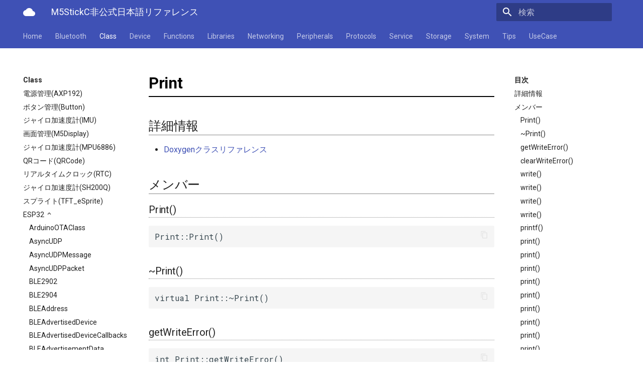

--- FILE ---
content_type: text/html
request_url: https://lang-ship.com/reference/unofficial/M5StickC/Class/ESP32/Print/
body_size: 10737
content:




<!doctype html>
<html lang="ja" class="no-js">
  <head>
    
      <meta charset="utf-8">
      <meta name="viewport" content="width=device-width,initial-scale=1">
      <meta http-equiv="x-ua-compatible" content="ie=edge">
      
      
        <link rel="canonical" href="https://lang-ship.com/reference/unofficial/M5StickC/Class/ESP32/Print/">
      
      
      
        <meta name="lang:clipboard.copy" content="クリップボードへコピー">
      
        <meta name="lang:clipboard.copied" content="コピーしました">
      
        <meta name="lang:search.language" content="ja">
      
        <meta name="lang:search.pipeline.stopwords" content="True">
      
        <meta name="lang:search.pipeline.trimmer" content="True">
      
        <meta name="lang:search.result.none" content="何も見つかりませんでした">
      
        <meta name="lang:search.result.one" content="1件見つかりました">
      
        <meta name="lang:search.result.other" content="#件見つかりました">
      
        <meta name="lang:search.tokenizer" content="[\s\-　、。，．]+">
      
      <link rel="shortcut icon" href="../../..">
      <meta name="generator" content="mkdocs-1.1.2, mkdocs-material-4.4.0">
    
    
      
        <title>Print - M5StickC非公式日本語リファレンス</title>
      
    
    
      <link rel="stylesheet" href="../../../assets/stylesheets/application.4031d38b.css">
      
        <link rel="stylesheet" href="../../../assets/stylesheets/application-palette.224b79ff.css">
      
      
        
        
        <meta name="theme-color" content="#3f51b5">
      
    
    
      <script src="../../../assets/javascripts/modernizr.74668098.js"></script>
    
    
      
        <link href="https://fonts.gstatic.com" rel="preconnect" crossorigin>
        <link rel="stylesheet" href="https://fonts.googleapis.com/css?family=Roboto:300,400,400i,700|Roboto+Mono&display=fallback">
        <style>body,input{font-family:"Roboto","Helvetica Neue",Helvetica,Arial,sans-serif}code,kbd,pre{font-family:"Roboto Mono","Courier New",Courier,monospace}</style>
      
    
    <link rel="stylesheet" href="../../../assets/fonts/material-icons.css">
    
    
      <link rel="stylesheet" href="../../../custom.css">
    
    
      
        
<script>
  window.ga = window.ga || function() {
    (ga.q = ga.q || []).push(arguments)
  }
  ga.l = +new Date
  /* Setup integration and send page view */
  ga("create", "UA-113491280-1", "auto")
  ga("set", "anonymizeIp", true)
  ga("send", "pageview")
  /* Register handler to log search on blur */
  document.addEventListener("DOMContentLoaded", () => {
    if (document.forms.search) {
      var query = document.forms.search.query
      query.addEventListener("blur", function() {
        if (this.value) {
          var path = document.location.pathname;
          ga("send", "pageview", path + "?q=" + this.value)
        }
      })
    }
  })
</script>
<script async src="https://www.google-analytics.com/analytics.js"></script>
      
    
    
  </head>
  
    
    
    <body dir="ltr" data-md-color-primary="indigo" data-md-color-accent="indigo">
  
    <svg class="md-svg">
      <defs>
        
        
      </defs>
    </svg>
    <input class="md-toggle" data-md-toggle="drawer" type="checkbox" id="__drawer" autocomplete="off">
    <input class="md-toggle" data-md-toggle="search" type="checkbox" id="__search" autocomplete="off">
    <label class="md-overlay" data-md-component="overlay" for="__drawer"></label>
    
      <a href="#print" tabindex="1" class="md-skip">
        Skip to content
      </a>
    
    
      <header class="md-header" data-md-component="header">
  <nav class="md-header-nav md-grid">
    <div class="md-flex">
      <div class="md-flex__cell md-flex__cell--shrink">
        <a href="https://lang-ship.com/reference/unofficial/M5StickC/" title="M5StickC非公式日本語リファレンス" class="md-header-nav__button md-logo">
          
            <i class="md-icon">cloud</i>
          
        </a>
      </div>
      <div class="md-flex__cell md-flex__cell--shrink">
        <label class="md-icon md-icon--menu md-header-nav__button" for="__drawer"></label>
      </div>
      <div class="md-flex__cell md-flex__cell--stretch">
        <div class="md-flex__ellipsis md-header-nav__title" data-md-component="title">
          
            <span class="md-header-nav__topic">
              M5StickC非公式日本語リファレンス
            </span>
            <span class="md-header-nav__topic">
              
                Print
              
            </span>
          
        </div>
      </div>
      <div class="md-flex__cell md-flex__cell--shrink">
        
          <label class="md-icon md-icon--search md-header-nav__button" for="__search"></label>
          
<div class="md-search" data-md-component="search" role="dialog">
  <label class="md-search__overlay" for="__search"></label>
  <div class="md-search__inner" role="search">
    <form class="md-search__form" name="search">
      <input type="text" class="md-search__input" name="query" placeholder="検索" autocapitalize="off" autocorrect="off" autocomplete="off" spellcheck="false" data-md-component="query" data-md-state="active">
      <label class="md-icon md-search__icon" for="__search"></label>
      <button type="reset" class="md-icon md-search__icon" data-md-component="reset" tabindex="-1">
        &#xE5CD;
      </button>
    </form>
    <div class="md-search__output">
      <div class="md-search__scrollwrap" data-md-scrollfix>
        <div class="md-search-result" data-md-component="result">
          <div class="md-search-result__meta">
            検索キーワードを入力してください
          </div>
          <ol class="md-search-result__list"></ol>
        </div>
      </div>
    </div>
  </div>
</div>
        
      </div>
      
    </div>
  </nav>
</header>
    
    <div class="md-container">
      
        
      
      
        

  

<nav class="md-tabs md-tabs--active" data-md-component="tabs">
  <div class="md-tabs__inner md-grid">
    <ul class="md-tabs__list">
      
        
  <li class="md-tabs__item">
    
      <a href="../../.." title="Home" class="md-tabs__link">
        Home
      </a>
    
  </li>

      
        
      
        
      
        
      
        
  
  
    <li class="md-tabs__item">
      
        <a href="../../../Bluetooth/Classic/" title="Bluetooth" class="md-tabs__link">
          Bluetooth
        </a>
      
    </li>
  

      
        
  
  
    <li class="md-tabs__item">
      
        <a href="../../AXP192/" title="Class" class="md-tabs__link md-tabs__link--active">
          Class
        </a>
      
    </li>
  

      
        
  
  
    <li class="md-tabs__item">
      
        <a href="../../../Device/" title="Device" class="md-tabs__link">
          Device
        </a>
      
    </li>
  

      
        
  
  
    <li class="md-tabs__item">
      
        <a href="../../../Functions/esp32-hal-adc/" title="Functions" class="md-tabs__link">
          Functions
        </a>
      
    </li>
  

      
        
  
  
    <li class="md-tabs__item">
      
        <a href="../../../Libraries/" title="Libraries" class="md-tabs__link">
          Libraries
        </a>
      
    </li>
  

      
        
  
  
    <li class="md-tabs__item">
      
        <a href="../../../Networking/Ethernet/" title="Networking" class="md-tabs__link">
          Networking
        </a>
      
    </li>
  

      
        
  
  
    <li class="md-tabs__item">
      
        <a href="../../../Peripherals/ADC/" title="Peripherals" class="md-tabs__link">
          Peripherals
        </a>
      
    </li>
  

      
        
  
  
    <li class="md-tabs__item">
      
        <a href="../../../Protocols/ESP-MQTT/" title="Protocols" class="md-tabs__link">
          Protocols
        </a>
      
    </li>
  

      
        
  
  
    <li class="md-tabs__item">
      
        <a href="../../../Service/" title="Service" class="md-tabs__link">
          Service
        </a>
      
    </li>
  

      
        
  
  
    <li class="md-tabs__item">
      
        <a href="../../../Storage/EEPROM/" title="Storage" class="md-tabs__link">
          Storage
        </a>
      
    </li>
  

      
        
  
  
    
    
  
  
    <li class="md-tabs__item">
      
        <a href="../../../System/Sleep/" title="System" class="md-tabs__link">
          System
        </a>
      
    </li>
  

  

      
        
  
  
    <li class="md-tabs__item">
      
        <a href="../../../Tips/AXP192/" title="Tips" class="md-tabs__link">
          Tips
        </a>
      
    </li>
  

      
        
  
  
    <li class="md-tabs__item">
      
        <a href="../../../UseCase/DataLogRealtime/" title="UseCase" class="md-tabs__link">
          UseCase
        </a>
      
    </li>
  

      
    </ul>
  </div>
</nav>
      
      <main class="md-main">
        <div class="md-main__inner md-grid" data-md-component="container">
          
            
              <div class="md-sidebar md-sidebar--primary" data-md-component="navigation">
                <div class="md-sidebar__scrollwrap">
                  <div class="md-sidebar__inner">
                    <nav class="md-nav md-nav--primary" data-md-level="0">
  <label class="md-nav__title md-nav__title--site" for="__drawer">
    <a href="https://lang-ship.com/reference/unofficial/M5StickC/" title="M5StickC非公式日本語リファレンス" class="md-nav__button md-logo">
      
        <i class="md-icon">cloud</i>
      
    </a>
    M5StickC非公式日本語リファレンス
  </label>
  
  <ul class="md-nav__list" data-md-scrollfix>
    
      
      
      


  <li class="md-nav__item">
    <a href="../../.." title="Home" class="md-nav__link">
      Home
    </a>
  </li>

    
      
      
      


  <li class="md-nav__item">
    <a href="../../../info/" title="情報" class="md-nav__link">
      情報
    </a>
  </li>

    
      
      
      


  <li class="md-nav__item">
    <a href="../../../update/" title="更新履歴" class="md-nav__link">
      更新履歴
    </a>
  </li>

    
      
      
      


  <li class="md-nav__item">
    <a href="../../../version/" title="本体バージョン" class="md-nav__link">
      本体バージョン
    </a>
  </li>

    
      
      
      


  <li class="md-nav__item md-nav__item--nested">
    
      <input class="md-toggle md-nav__toggle" data-md-toggle="nav-5" type="checkbox" id="nav-5">
    
    <label class="md-nav__link" for="nav-5">
      Bluetooth
    </label>
    <nav class="md-nav" data-md-component="collapsible" data-md-level="1">
      <label class="md-nav__title" for="nav-5">
        Bluetooth
      </label>
      <ul class="md-nav__list" data-md-scrollfix>
        
        
          
          
          


  <li class="md-nav__item">
    <a href="../../../Bluetooth/Classic/" title="Bluetooth Classic" class="md-nav__link">
      Bluetooth Classic
    </a>
  </li>

        
          
          
          


  <li class="md-nav__item">
    <a href="../../../Bluetooth/LE/" title="Bluetooth LE" class="md-nav__link">
      Bluetooth LE
    </a>
  </li>

        
          
          
          


  <li class="md-nav__item">
    <a href="../../../Bluetooth/NimBLE/" title="NimBLE" class="md-nav__link">
      NimBLE
    </a>
  </li>

        
      </ul>
    </nav>
  </li>

    
      
      
      

  


  <li class="md-nav__item md-nav__item--active md-nav__item--nested">
    
      <input class="md-toggle md-nav__toggle" data-md-toggle="nav-6" type="checkbox" id="nav-6" checked>
    
    <label class="md-nav__link" for="nav-6">
      Class
    </label>
    <nav class="md-nav" data-md-component="collapsible" data-md-level="1">
      <label class="md-nav__title" for="nav-6">
        Class
      </label>
      <ul class="md-nav__list" data-md-scrollfix>
        
        
          
          
          


  <li class="md-nav__item">
    <a href="../../AXP192/" title="電源管理(AXP192)" class="md-nav__link">
      電源管理(AXP192)
    </a>
  </li>

        
          
          
          


  <li class="md-nav__item">
    <a href="../../Button/" title="ボタン管理(Button)" class="md-nav__link">
      ボタン管理(Button)
    </a>
  </li>

        
          
          
          


  <li class="md-nav__item">
    <a href="../../IMU/" title="ジャイロ加速度計(IMU)" class="md-nav__link">
      ジャイロ加速度計(IMU)
    </a>
  </li>

        
          
          
          


  <li class="md-nav__item">
    <a href="../../M5Display/" title="画面管理(M5Display)" class="md-nav__link">
      画面管理(M5Display)
    </a>
  </li>

        
          
          
          


  <li class="md-nav__item">
    <a href="../../MPU6886/" title="ジャイロ加速度計(MPU6886)" class="md-nav__link">
      ジャイロ加速度計(MPU6886)
    </a>
  </li>

        
          
          
          


  <li class="md-nav__item">
    <a href="../../QRCode/" title="QRコード(QRCode)" class="md-nav__link">
      QRコード(QRCode)
    </a>
  </li>

        
          
          
          


  <li class="md-nav__item">
    <a href="../../RTC/" title="リアルタイムクロック(RTC)" class="md-nav__link">
      リアルタイムクロック(RTC)
    </a>
  </li>

        
          
          
          


  <li class="md-nav__item">
    <a href="../../SH200Q/" title="ジャイロ加速度計(SH200Q)" class="md-nav__link">
      ジャイロ加速度計(SH200Q)
    </a>
  </li>

        
          
          
          


  <li class="md-nav__item">
    <a href="../../TFT_eSprite/" title="スプライト(TFT_eSprite)" class="md-nav__link">
      スプライト(TFT_eSprite)
    </a>
  </li>

        
          
          
          

  


  <li class="md-nav__item md-nav__item--active md-nav__item--nested">
    
      <input class="md-toggle md-nav__toggle" data-md-toggle="nav-6-10" type="checkbox" id="nav-6-10" checked>
    
    <label class="md-nav__link" for="nav-6-10">
      ESP32
    </label>
    <nav class="md-nav" data-md-component="collapsible" data-md-level="2">
      <label class="md-nav__title" for="nav-6-10">
        ESP32
      </label>
      <ul class="md-nav__list" data-md-scrollfix>
        
        
          
          
          


  <li class="md-nav__item">
    <a href="../ArduinoOTAClass/" title="ArduinoOTAClass" class="md-nav__link">
      ArduinoOTAClass
    </a>
  </li>

        
          
          
          


  <li class="md-nav__item">
    <a href="../AsyncUDP/" title="AsyncUDP" class="md-nav__link">
      AsyncUDP
    </a>
  </li>

        
          
          
          


  <li class="md-nav__item">
    <a href="../AsyncUDPMessage/" title="AsyncUDPMessage" class="md-nav__link">
      AsyncUDPMessage
    </a>
  </li>

        
          
          
          


  <li class="md-nav__item">
    <a href="../AsyncUDPPacket/" title="AsyncUDPPacket" class="md-nav__link">
      AsyncUDPPacket
    </a>
  </li>

        
          
          
          


  <li class="md-nav__item">
    <a href="../BLE2902/" title="BLE2902" class="md-nav__link">
      BLE2902
    </a>
  </li>

        
          
          
          


  <li class="md-nav__item">
    <a href="../BLE2904/" title="BLE2904" class="md-nav__link">
      BLE2904
    </a>
  </li>

        
          
          
          


  <li class="md-nav__item">
    <a href="../BLEAddress/" title="BLEAddress" class="md-nav__link">
      BLEAddress
    </a>
  </li>

        
          
          
          


  <li class="md-nav__item">
    <a href="../BLEAdvertisedDevice/" title="BLEAdvertisedDevice" class="md-nav__link">
      BLEAdvertisedDevice
    </a>
  </li>

        
          
          
          


  <li class="md-nav__item">
    <a href="../BLEAdvertisedDeviceCallbacks/" title="BLEAdvertisedDeviceCallbacks" class="md-nav__link">
      BLEAdvertisedDeviceCallbacks
    </a>
  </li>

        
          
          
          


  <li class="md-nav__item">
    <a href="../BLEAdvertisementData/" title="BLEAdvertisementData" class="md-nav__link">
      BLEAdvertisementData
    </a>
  </li>

        
          
          
          


  <li class="md-nav__item">
    <a href="../BLEAdvertising/" title="BLEAdvertising" class="md-nav__link">
      BLEAdvertising
    </a>
  </li>

        
          
          
          


  <li class="md-nav__item">
    <a href="../BLEBeacon/" title="BLEBeacon" class="md-nav__link">
      BLEBeacon
    </a>
  </li>

        
          
          
          


  <li class="md-nav__item">
    <a href="../BLECharacteristic/" title="BLECharacteristic" class="md-nav__link">
      BLECharacteristic
    </a>
  </li>

        
          
          
          


  <li class="md-nav__item">
    <a href="../BLECharacteristicCallbacks/" title="BLECharacteristicCallbacks" class="md-nav__link">
      BLECharacteristicCallbacks
    </a>
  </li>

        
          
          
          


  <li class="md-nav__item">
    <a href="../BLECharacteristicMap/" title="BLECharacteristicMap" class="md-nav__link">
      BLECharacteristicMap
    </a>
  </li>

        
          
          
          


  <li class="md-nav__item">
    <a href="../BLEClient/" title="BLEClient" class="md-nav__link">
      BLEClient
    </a>
  </li>

        
          
          
          


  <li class="md-nav__item">
    <a href="../BLEClientCallbacks/" title="BLEClientCallbacks" class="md-nav__link">
      BLEClientCallbacks
    </a>
  </li>

        
          
          
          


  <li class="md-nav__item">
    <a href="../BLEDescriptor/" title="BLEDescriptor" class="md-nav__link">
      BLEDescriptor
    </a>
  </li>

        
          
          
          


  <li class="md-nav__item">
    <a href="../BLEDescriptorCallbacks/" title="BLEDescriptorCallbacks" class="md-nav__link">
      BLEDescriptorCallbacks
    </a>
  </li>

        
          
          
          


  <li class="md-nav__item">
    <a href="../BLEDescriptorMap/" title="BLEDescriptorMap" class="md-nav__link">
      BLEDescriptorMap
    </a>
  </li>

        
          
          
          


  <li class="md-nav__item">
    <a href="../BLEDevice/" title="BLEDevice" class="md-nav__link">
      BLEDevice
    </a>
  </li>

        
          
          
          


  <li class="md-nav__item">
    <a href="../BLEDisconnectedException/" title="BLEDisconnectedException" class="md-nav__link">
      BLEDisconnectedException
    </a>
  </li>

        
          
          
          


  <li class="md-nav__item">
    <a href="../BLEEddystoneTLM/" title="BLEEddystoneTLM" class="md-nav__link">
      BLEEddystoneTLM
    </a>
  </li>

        
          
          
          


  <li class="md-nav__item">
    <a href="../BLEEddystoneURL/" title="BLEEddystoneURL" class="md-nav__link">
      BLEEddystoneURL
    </a>
  </li>

        
          
          
          


  <li class="md-nav__item">
    <a href="../BLEHIDDevice/" title="BLEHIDDevice" class="md-nav__link">
      BLEHIDDevice
    </a>
  </li>

        
          
          
          


  <li class="md-nav__item">
    <a href="../BLERemoteCharacteristic/" title="BLERemoteCharacteristic" class="md-nav__link">
      BLERemoteCharacteristic
    </a>
  </li>

        
          
          
          


  <li class="md-nav__item">
    <a href="../BLERemoteDescriptor/" title="BLERemoteDescriptor" class="md-nav__link">
      BLERemoteDescriptor
    </a>
  </li>

        
          
          
          


  <li class="md-nav__item">
    <a href="../BLERemoteService/" title="BLERemoteService" class="md-nav__link">
      BLERemoteService
    </a>
  </li>

        
          
          
          


  <li class="md-nav__item">
    <a href="../BLEScan/" title="BLEScan" class="md-nav__link">
      BLEScan
    </a>
  </li>

        
          
          
          


  <li class="md-nav__item">
    <a href="../BLEScanResults/" title="BLEScanResults" class="md-nav__link">
      BLEScanResults
    </a>
  </li>

        
          
          
          


  <li class="md-nav__item">
    <a href="../BLESecurity/" title="BLESecurity" class="md-nav__link">
      BLESecurity
    </a>
  </li>

        
          
          
          


  <li class="md-nav__item">
    <a href="../BLESecurityCallbacks/" title="BLESecurityCallbacks" class="md-nav__link">
      BLESecurityCallbacks
    </a>
  </li>

        
          
          
          


  <li class="md-nav__item">
    <a href="../BLEServer/" title="BLEServer" class="md-nav__link">
      BLEServer
    </a>
  </li>

        
          
          
          


  <li class="md-nav__item">
    <a href="../BLEServerCallbacks/" title="BLEServerCallbacks" class="md-nav__link">
      BLEServerCallbacks
    </a>
  </li>

        
          
          
          


  <li class="md-nav__item">
    <a href="../BLEService/" title="BLEService" class="md-nav__link">
      BLEService
    </a>
  </li>

        
          
          
          


  <li class="md-nav__item">
    <a href="../BLEServiceMap/" title="BLEServiceMap" class="md-nav__link">
      BLEServiceMap
    </a>
  </li>

        
          
          
          


  <li class="md-nav__item">
    <a href="../BLEUUID/" title="BLEUUID" class="md-nav__link">
      BLEUUID
    </a>
  </li>

        
          
          
          


  <li class="md-nav__item">
    <a href="../BLEUtils/" title="BLEUtils" class="md-nav__link">
      BLEUtils
    </a>
  </li>

        
          
          
          


  <li class="md-nav__item">
    <a href="../BLEUuidNotFoundException/" title="BLEUuidNotFoundException" class="md-nav__link">
      BLEUuidNotFoundException
    </a>
  </li>

        
          
          
          


  <li class="md-nav__item">
    <a href="../BLEValue/" title="BLEValue" class="md-nav__link">
      BLEValue
    </a>
  </li>

        
          
          
          


  <li class="md-nav__item">
    <a href="../Client/" title="Client" class="md-nav__link">
      Client
    </a>
  </li>

        
          
          
          


  <li class="md-nav__item">
    <a href="../DNSServer/" title="DNSServer" class="md-nav__link">
      DNSServer
    </a>
  </li>

        
          
          
          


  <li class="md-nav__item">
    <a href="../EEPROMClass/" title="EEPROMClass" class="md-nav__link">
      EEPROMClass
    </a>
  </li>

        
          
          
          


  <li class="md-nav__item">
    <a href="../ESPLwIPClient/" title="ESPLwIPClient" class="md-nav__link">
      ESPLwIPClient
    </a>
  </li>

        
          
          
          


  <li class="md-nav__item">
    <a href="../ETHClass/" title="ETHClass" class="md-nav__link">
      ETHClass
    </a>
  </li>

        
          
          
          


  <li class="md-nav__item">
    <a href="../EspClass/" title="EspClass" class="md-nav__link">
      EspClass
    </a>
  </li>

        
          
          
          


  <li class="md-nav__item">
    <a href="../FreeRTOS/" title="FreeRTOS" class="md-nav__link">
      FreeRTOS
    </a>
  </li>

        
          
          
          


  <li class="md-nav__item">
    <a href="../FreeRTOS__Semaphore/" title="FreeRTOS::Semaphore" class="md-nav__link">
      FreeRTOS::Semaphore
    </a>
  </li>

        
          
          
          


  <li class="md-nav__item">
    <a href="../FunctionRequestHandler/" title="FunctionRequestHandler" class="md-nav__link">
      FunctionRequestHandler
    </a>
  </li>

        
          
          
          


  <li class="md-nav__item">
    <a href="../GeneralUtils/" title="GeneralUtils" class="md-nav__link">
      GeneralUtils
    </a>
  </li>

        
          
          
          


  <li class="md-nav__item">
    <a href="../HTTPClient/" title="HTTPClient" class="md-nav__link">
      HTTPClient
    </a>
  </li>

        
          
          
          


  <li class="md-nav__item">
    <a href="../HTTPUpdate/" title="HTTPUpdate" class="md-nav__link">
      HTTPUpdate
    </a>
  </li>

        
          
          
          


  <li class="md-nav__item">
    <a href="../HardwareSerial/" title="HardwareSerial" class="md-nav__link">
      HardwareSerial
    </a>
  </li>

        
          
          
          


  <li class="md-nav__item">
    <a href="../IPAddress/" title="IPAddress" class="md-nav__link">
      IPAddress
    </a>
  </li>

        
          
          
          


  <li class="md-nav__item">
    <a href="../IPv6Address/" title="IPv6Address" class="md-nav__link">
      IPv6Address
    </a>
  </li>

        
          
          
          


  <li class="md-nav__item">
    <a href="../MD5Builder/" title="MD5Builder" class="md-nav__link">
      MD5Builder
    </a>
  </li>

        
          
          
          


  <li class="md-nav__item">
    <a href="../MDNSResponder/" title="MDNSResponder" class="md-nav__link">
      MDNSResponder
    </a>
  </li>

        
          
          
          


  <li class="md-nav__item">
    <a href="../NetBIOS/" title="NetBIOS" class="md-nav__link">
      NetBIOS
    </a>
  </li>

        
          
          
          


  <li class="md-nav__item">
    <a href="../Preferences/" title="Preferences" class="md-nav__link">
      Preferences
    </a>
  </li>

        
          
          
          

  


  <li class="md-nav__item md-nav__item--active">
    
    <input class="md-toggle md-nav__toggle" data-md-toggle="toc" type="checkbox" id="__toc">
    
      
    
    
      <label class="md-nav__link md-nav__link--active" for="__toc">
        Print
      </label>
    
    <a href="./" title="Print" class="md-nav__link md-nav__link--active">
      Print
    </a>
    
      
<nav class="md-nav md-nav--secondary">
  
  
    
  
  
    <label class="md-nav__title" for="__toc">目次</label>
    <ul class="md-nav__list" data-md-scrollfix>
      
        <li class="md-nav__item">
  <a href="#_1" title="詳細情報" class="md-nav__link">
    詳細情報
  </a>
  
</li>
      
        <li class="md-nav__item">
  <a href="#_2" title="メンバー" class="md-nav__link">
    メンバー
  </a>
  
    <nav class="md-nav">
      <ul class="md-nav__list">
        
          <li class="md-nav__item">
  <a href="#print_1" title="Print()" class="md-nav__link">
    Print()
  </a>
  
</li>
        
          <li class="md-nav__item">
  <a href="#print_2" title="~Print()" class="md-nav__link">
    ~Print()
  </a>
  
</li>
        
          <li class="md-nav__item">
  <a href="#getwriteerror" title="getWriteError()" class="md-nav__link">
    getWriteError()
  </a>
  
</li>
        
          <li class="md-nav__item">
  <a href="#clearwriteerror" title="clearWriteError()" class="md-nav__link">
    clearWriteError()
  </a>
  
</li>
        
          <li class="md-nav__item">
  <a href="#write" title="write()" class="md-nav__link">
    write()
  </a>
  
</li>
        
          <li class="md-nav__item">
  <a href="#write_1" title="write()" class="md-nav__link">
    write()
  </a>
  
</li>
        
          <li class="md-nav__item">
  <a href="#write_2" title="write()" class="md-nav__link">
    write()
  </a>
  
</li>
        
          <li class="md-nav__item">
  <a href="#write_3" title="write()" class="md-nav__link">
    write()
  </a>
  
</li>
        
          <li class="md-nav__item">
  <a href="#printf" title="printf()" class="md-nav__link">
    printf()
  </a>
  
</li>
        
          <li class="md-nav__item">
  <a href="#print_3" title="print()" class="md-nav__link">
    print()
  </a>
  
</li>
        
          <li class="md-nav__item">
  <a href="#print_4" title="print()" class="md-nav__link">
    print()
  </a>
  
</li>
        
          <li class="md-nav__item">
  <a href="#print_5" title="print()" class="md-nav__link">
    print()
  </a>
  
</li>
        
          <li class="md-nav__item">
  <a href="#print_6" title="print()" class="md-nav__link">
    print()
  </a>
  
</li>
        
          <li class="md-nav__item">
  <a href="#print_7" title="print()" class="md-nav__link">
    print()
  </a>
  
</li>
        
          <li class="md-nav__item">
  <a href="#print_8" title="print()" class="md-nav__link">
    print()
  </a>
  
</li>
        
          <li class="md-nav__item">
  <a href="#print_9" title="print()" class="md-nav__link">
    print()
  </a>
  
</li>
        
          <li class="md-nav__item">
  <a href="#print_10" title="print()" class="md-nav__link">
    print()
  </a>
  
</li>
        
          <li class="md-nav__item">
  <a href="#print_11" title="print()" class="md-nav__link">
    print()
  </a>
  
</li>
        
          <li class="md-nav__item">
  <a href="#print_12" title="print()" class="md-nav__link">
    print()
  </a>
  
</li>
        
          <li class="md-nav__item">
  <a href="#print_13" title="print()" class="md-nav__link">
    print()
  </a>
  
</li>
        
          <li class="md-nav__item">
  <a href="#print_14" title="print()" class="md-nav__link">
    print()
  </a>
  
</li>
        
          <li class="md-nav__item">
  <a href="#println" title="println()" class="md-nav__link">
    println()
  </a>
  
</li>
        
          <li class="md-nav__item">
  <a href="#println_1" title="println()" class="md-nav__link">
    println()
  </a>
  
</li>
        
          <li class="md-nav__item">
  <a href="#println_2" title="println()" class="md-nav__link">
    println()
  </a>
  
</li>
        
          <li class="md-nav__item">
  <a href="#println_3" title="println()" class="md-nav__link">
    println()
  </a>
  
</li>
        
          <li class="md-nav__item">
  <a href="#println_4" title="println()" class="md-nav__link">
    println()
  </a>
  
</li>
        
          <li class="md-nav__item">
  <a href="#println_5" title="println()" class="md-nav__link">
    println()
  </a>
  
</li>
        
          <li class="md-nav__item">
  <a href="#println_6" title="println()" class="md-nav__link">
    println()
  </a>
  
</li>
        
          <li class="md-nav__item">
  <a href="#println_7" title="println()" class="md-nav__link">
    println()
  </a>
  
</li>
        
          <li class="md-nav__item">
  <a href="#println_8" title="println()" class="md-nav__link">
    println()
  </a>
  
</li>
        
          <li class="md-nav__item">
  <a href="#println_9" title="println()" class="md-nav__link">
    println()
  </a>
  
</li>
        
          <li class="md-nav__item">
  <a href="#println_10" title="println()" class="md-nav__link">
    println()
  </a>
  
</li>
        
          <li class="md-nav__item">
  <a href="#println_11" title="println()" class="md-nav__link">
    println()
  </a>
  
</li>
        
          <li class="md-nav__item">
  <a href="#println_12" title="println()" class="md-nav__link">
    println()
  </a>
  
</li>
        
      </ul>
    </nav>
  
</li>
      
      
      
      
      
    </ul>
  
</nav>
    
  </li>

        
          
          
          


  <li class="md-nav__item">
    <a href="../Printable/" title="Printable" class="md-nav__link">
      Printable
    </a>
  </li>

        
          
          
          


  <li class="md-nav__item">
    <a href="../RequestHandler/" title="RequestHandler" class="md-nav__link">
      RequestHandler
    </a>
  </li>

        
          
          
          


  <li class="md-nav__item">
    <a href="../Ringbuffer/" title="Ringbuffer" class="md-nav__link">
      Ringbuffer
    </a>
  </li>

        
          
          
          


  <li class="md-nav__item">
    <a href="../SPIClass/" title="SPIClass" class="md-nav__link">
      SPIClass
    </a>
  </li>

        
          
          
          


  <li class="md-nav__item">
    <a href="../SPIFFSImpl/" title="SPIFFSImpl" class="md-nav__link">
      SPIFFSImpl
    </a>
  </li>

        
          
          
          


  <li class="md-nav__item">
    <a href="../SPISettings/" title="SPISettings" class="md-nav__link">
      SPISettings
    </a>
  </li>

        
          
          
          


  <li class="md-nav__item">
    <a href="../Server/" title="Server" class="md-nav__link">
      Server
    </a>
  </li>

        
          
          
          


  <li class="md-nav__item">
    <a href="../StaticRequestHandler/" title="StaticRequestHandler" class="md-nav__link">
      StaticRequestHandler
    </a>
  </li>

        
          
          
          


  <li class="md-nav__item">
    <a href="../Stream/" title="Stream" class="md-nav__link">
      Stream
    </a>
  </li>

        
          
          
          


  <li class="md-nav__item">
    <a href="../StreamString/" title="StreamString" class="md-nav__link">
      StreamString
    </a>
  </li>

        
          
          
          


  <li class="md-nav__item">
    <a href="../TLSTraits/" title="TLSTraits" class="md-nav__link">
      TLSTraits
    </a>
  </li>

        
          
          
          


  <li class="md-nav__item">
    <a href="../Ticker/" title="タイマー(Ticker)" class="md-nav__link">
      タイマー(Ticker)
    </a>
  </li>

        
          
          
          


  <li class="md-nav__item">
    <a href="../TransportTraits/" title="TransportTraits" class="md-nav__link">
      TransportTraits
    </a>
  </li>

        
          
          
          


  <li class="md-nav__item">
    <a href="../TwoWire/" title="TwoWire" class="md-nav__link">
      TwoWire
    </a>
  </li>

        
          
          
          


  <li class="md-nav__item">
    <a href="../UDP/" title="UDP" class="md-nav__link">
      UDP
    </a>
  </li>

        
          
          
          


  <li class="md-nav__item">
    <a href="../UpdateClass/" title="UpdateClass" class="md-nav__link">
      UpdateClass
    </a>
  </li>

        
          
          
          


  <li class="md-nav__item">
    <a href="../VFSFileImpl/" title="VFSFileImpl" class="md-nav__link">
      VFSFileImpl
    </a>
  </li>

        
          
          
          


  <li class="md-nav__item">
    <a href="../VFSImpl/" title="VFSImpl" class="md-nav__link">
      VFSImpl
    </a>
  </li>

        
          
          
          


  <li class="md-nav__item">
    <a href="../WebServer/" title="WebServer" class="md-nav__link">
      WebServer
    </a>
  </li>

        
          
          
          


  <li class="md-nav__item">
    <a href="../WiFiAPClass/" title="WiFiAPClass" class="md-nav__link">
      WiFiAPClass
    </a>
  </li>

        
          
          
          


  <li class="md-nav__item">
    <a href="../WiFiClass/" title="WiFiClass" class="md-nav__link">
      WiFiClass
    </a>
  </li>

        
          
          
          


  <li class="md-nav__item">
    <a href="../WiFiClient/" title="WiFiClient" class="md-nav__link">
      WiFiClient
    </a>
  </li>

        
          
          
          


  <li class="md-nav__item">
    <a href="../WiFiClientRxBuffer/" title="WiFiClientRxBuffer" class="md-nav__link">
      WiFiClientRxBuffer
    </a>
  </li>

        
          
          
          


  <li class="md-nav__item">
    <a href="../WiFiClientSecure/" title="WiFiClientSecure" class="md-nav__link">
      WiFiClientSecure
    </a>
  </li>

        
          
          
          


  <li class="md-nav__item">
    <a href="../WiFiClientSocketHandle/" title="WiFiClientSocketHandle" class="md-nav__link">
      WiFiClientSocketHandle
    </a>
  </li>

        
          
          
          


  <li class="md-nav__item">
    <a href="../WiFiGenericClass/" title="WiFiGenericClass" class="md-nav__link">
      WiFiGenericClass
    </a>
  </li>

        
          
          
          


  <li class="md-nav__item">
    <a href="../WiFiMulti/" title="WiFiMulti" class="md-nav__link">
      WiFiMulti
    </a>
  </li>

        
          
          
          


  <li class="md-nav__item">
    <a href="../WiFiSTAClass/" title="WiFiSTAClass" class="md-nav__link">
      WiFiSTAClass
    </a>
  </li>

        
          
          
          


  <li class="md-nav__item">
    <a href="../WiFiScanClass/" title="WiFiScanClass" class="md-nav__link">
      WiFiScanClass
    </a>
  </li>

        
          
          
          


  <li class="md-nav__item">
    <a href="../WiFiServer/" title="WiFiServer" class="md-nav__link">
      WiFiServer
    </a>
  </li>

        
          
          
          


  <li class="md-nav__item">
    <a href="../WiFiUDP/" title="WiFiUDP" class="md-nav__link">
      WiFiUDP
    </a>
  </li>

        
          
          
          


  <li class="md-nav__item">
    <a href="../base64/" title="base64" class="md-nav__link">
      base64
    </a>
  </li>

        
          
          
          


  <li class="md-nav__item">
    <a href="../boost__array/" title="boost::array" class="md-nav__link">
      boost::array
    </a>
  </li>

        
          
          
          


  <li class="md-nav__item">
    <a href="../boost__date_time__base_time/" title="boost::date_time::base_time" class="md-nav__link">
      boost::date_time::base_time
    </a>
  </li>

        
          
          
          


  <li class="md-nav__item">
    <a href="../cbuf/" title="cbuf" class="md-nav__link">
      cbuf
    </a>
  </li>

        
          
          
          


  <li class="md-nav__item">
    <a href="../esptool__AddrFilenamePairAction/" title="esptool::AddrFilenamePairAction" class="md-nav__link">
      esptool::AddrFilenamePairAction
    </a>
  </li>

        
          
          
          


  <li class="md-nav__item">
    <a href="../esptool__BaseFirmwareImage/" title="esptool::BaseFirmwareImage" class="md-nav__link">
      esptool::BaseFirmwareImage
    </a>
  </li>

        
          
          
          


  <li class="md-nav__item">
    <a href="../esptool__ELFFile/" title="esptool::ELFFile" class="md-nav__link">
      esptool::ELFFile
    </a>
  </li>

        
          
          
          


  <li class="md-nav__item">
    <a href="../esptool__ELFSection/" title="esptool::ELFSection" class="md-nav__link">
      esptool::ELFSection
    </a>
  </li>

        
          
          
          


  <li class="md-nav__item">
    <a href="../esptool__ESP32FirmwareImage/" title="esptool::ESP32FirmwareImage" class="md-nav__link">
      esptool::ESP32FirmwareImage
    </a>
  </li>

        
          
          
          


  <li class="md-nav__item">
    <a href="../esptool__ESP32ROM/" title="esptool::ESP32ROM" class="md-nav__link">
      esptool::ESP32ROM
    </a>
  </li>

        
          
          
          


  <li class="md-nav__item">
    <a href="../esptool__ESP32StubLoader/" title="esptool::ESP32StubLoader" class="md-nav__link">
      esptool::ESP32StubLoader
    </a>
  </li>

        
          
          
          


  <li class="md-nav__item">
    <a href="../esptool__ESP8266ROM/" title="esptool::ESP8266ROM" class="md-nav__link">
      esptool::ESP8266ROM
    </a>
  </li>

        
          
          
          


  <li class="md-nav__item">
    <a href="../esptool__ESP8266ROMFirmwareImage/" title="esptool::ESP8266ROMFirmwareImage" class="md-nav__link">
      esptool::ESP8266ROMFirmwareImage
    </a>
  </li>

        
          
          
          


  <li class="md-nav__item">
    <a href="../esptool__ESP8266StubLoader/" title="esptool::ESP8266StubLoader" class="md-nav__link">
      esptool::ESP8266StubLoader
    </a>
  </li>

        
          
          
          


  <li class="md-nav__item">
    <a href="../esptool__ESP8266V2FirmwareImage/" title="esptool::ESP8266V2FirmwareImage" class="md-nav__link">
      esptool::ESP8266V2FirmwareImage
    </a>
  </li>

        
          
          
          


  <li class="md-nav__item">
    <a href="../esptool__ESPBOOTLOADER/" title="esptool::ESPBOOTLOADER" class="md-nav__link">
      esptool::ESPBOOTLOADER
    </a>
  </li>

        
          
          
          


  <li class="md-nav__item">
    <a href="../esptool__ESPLoader/" title="esptool::ESPLoader" class="md-nav__link">
      esptool::ESPLoader
    </a>
  </li>

        
          
          
          


  <li class="md-nav__item">
    <a href="../esptool__FatalError/" title="esptool::FatalError" class="md-nav__link">
      esptool::FatalError
    </a>
  </li>

        
          
          
          


  <li class="md-nav__item">
    <a href="../esptool__FlashSizeAction/" title="esptool::FlashSizeAction" class="md-nav__link">
      esptool::FlashSizeAction
    </a>
  </li>

        
          
          
          


  <li class="md-nav__item">
    <a href="../esptool__HexFormatter/" title="esptool::HexFormatter" class="md-nav__link">
      esptool::HexFormatter
    </a>
  </li>

        
          
          
          


  <li class="md-nav__item">
    <a href="../esptool__ImageSegment/" title="esptool::ImageSegment" class="md-nav__link">
      esptool::ImageSegment
    </a>
  </li>

        
          
          
          


  <li class="md-nav__item">
    <a href="../esptool__NotImplementedInROMError/" title="esptool::NotImplementedInROMError" class="md-nav__link">
      esptool::NotImplementedInROMError
    </a>
  </li>

        
          
          
          


  <li class="md-nav__item">
    <a href="../esptool__NotSupportedError/" title="esptool::NotSupportedError" class="md-nav__link">
      esptool::NotSupportedError
    </a>
  </li>

        
          
          
          


  <li class="md-nav__item">
    <a href="../esptool__SpiConnectionAction/" title="esptool::SpiConnectionAction" class="md-nav__link">
      esptool::SpiConnectionAction
    </a>
  </li>

        
          
          
          


  <li class="md-nav__item">
    <a href="../fs__FS/" title="fs::FS" class="md-nav__link">
      fs::FS
    </a>
  </li>

        
          
          
          


  <li class="md-nav__item">
    <a href="../fs__FSImpl/" title="fs::FSImpl" class="md-nav__link">
      fs::FSImpl
    </a>
  </li>

        
          
          
          


  <li class="md-nav__item">
    <a href="../fs__F_Fat/" title="fs::F_Fat" class="md-nav__link">
      fs::F_Fat
    </a>
  </li>

        
          
          
          


  <li class="md-nav__item">
    <a href="../fs__File/" title="fs::File" class="md-nav__link">
      fs::File
    </a>
  </li>

        
          
          
          


  <li class="md-nav__item">
    <a href="../fs__FileImpl/" title="fs::FileImpl" class="md-nav__link">
      fs::FileImpl
    </a>
  </li>

        
          
          
          


  <li class="md-nav__item">
    <a href="../fs__SDFS/" title="fs::SDFS" class="md-nav__link">
      fs::SDFS
    </a>
  </li>

        
          
          
          


  <li class="md-nav__item">
    <a href="../fs__SDMMCFS/" title="fs::SDMMCFS" class="md-nav__link">
      fs::SDMMCFS
    </a>
  </li>

        
          
          
          


  <li class="md-nav__item">
    <a href="../fs__SPIFFSFS/" title="fs::SPIFFSFS" class="md-nav__link">
      fs::SPIFFSFS
    </a>
  </li>

        
          
          
          


  <li class="md-nav__item">
    <a href="../gen_esp32part__InputError/" title="gen_esp32part::InputError" class="md-nav__link">
      gen_esp32part::InputError
    </a>
  </li>

        
          
          
          


  <li class="md-nav__item">
    <a href="../gen_esp32part__PartitionDefinition/" title="gen_esp32part::PartitionDefinition" class="md-nav__link">
      gen_esp32part::PartitionDefinition
    </a>
  </li>

        
          
          
          


  <li class="md-nav__item">
    <a href="../gen_esp32part__PartitionTable/" title="gen_esp32part::PartitionTable" class="md-nav__link">
      gen_esp32part::PartitionTable
    </a>
  </li>

        
          
          
          


  <li class="md-nav__item">
    <a href="../gen_esp32part__ValidationError/" title="gen_esp32part::ValidationError" class="md-nav__link">
      gen_esp32part::ValidationError
    </a>
  </li>

        
      </ul>
    </nav>
  </li>

        
      </ul>
    </nav>
  </li>

    
      
      
      


  <li class="md-nav__item md-nav__item--nested">
    
      <input class="md-toggle md-nav__toggle" data-md-toggle="nav-7" type="checkbox" id="nav-7">
    
    <label class="md-nav__link" for="nav-7">
      Device
    </label>
    <nav class="md-nav" data-md-component="collapsible" data-md-level="1">
      <label class="md-nav__title" for="nav-7">
        Device
      </label>
      <ul class="md-nav__list" data-md-scrollfix>
        
        
          
          
          


  <li class="md-nav__item">
    <a href="../../../Device/" title="デバイス" class="md-nav__link">
      デバイス
    </a>
  </li>

        
          
          
          


  <li class="md-nav__item md-nav__item--nested">
    
      <input class="md-toggle md-nav__toggle" data-md-toggle="nav-7-2" type="checkbox" id="nav-7-2">
    
    <label class="md-nav__link" for="nav-7-2">
      Accessory
    </label>
    <nav class="md-nav" data-md-component="collapsible" data-md-level="2">
      <label class="md-nav__title" for="nav-7-2">
        Accessory
      </label>
      <ul class="md-nav__list" data-md-scrollfix>
        
        
          
          
          


  <li class="md-nav__item">
    <a href="../../../Device/Accessory/Other/" title="Official以外のアクセサリー" class="md-nav__link">
      Official以外のアクセサリー
    </a>
  </li>

        
      </ul>
    </nav>
  </li>

        
          
          
          


  <li class="md-nav__item md-nav__item--nested">
    
      <input class="md-toggle md-nav__toggle" data-md-toggle="nav-7-3" type="checkbox" id="nav-7-3">
    
    <label class="md-nav__link" for="nav-7-3">
      GROVE
    </label>
    <nav class="md-nav" data-md-component="collapsible" data-md-level="2">
      <label class="md-nav__title" for="nav-7-3">
        GROVE
      </label>
      <ul class="md-nav__list" data-md-scrollfix>
        
        
          
          
          


  <li class="md-nav__item">
    <a href="../../../Device/GROVE/Accessories/" title="アクセサリー" class="md-nav__link">
      アクセサリー
    </a>
  </li>

        
          
          
          


  <li class="md-nav__item">
    <a href="../../../Device/GROVE/Actuators/" title="出力" class="md-nav__link">
      出力
    </a>
  </li>

        
          
          
          


  <li class="md-nav__item">
    <a href="../../../Device/GROVE/Displays/" title="ディスプレイ" class="md-nav__link">
      ディスプレイ
    </a>
  </li>

        
          
          
          


  <li class="md-nav__item">
    <a href="../../../Device/GROVE/Inputs/" title="入力" class="md-nav__link">
      入力
    </a>
  </li>

        
          
          
          


  <li class="md-nav__item">
    <a href="../../../Device/GROVE/LEDs/" title="LED制御" class="md-nav__link">
      LED制御
    </a>
  </li>

        
          
          
          


  <li class="md-nav__item">
    <a href="../../../Device/GROVE/Sensors/" title="センサー" class="md-nav__link">
      センサー
    </a>
  </li>

        
          
          
          


  <li class="md-nav__item">
    <a href="../../../Device/GROVE/Wireless/" title="ワイヤレス" class="md-nav__link">
      ワイヤレス
    </a>
  </li>

        
      </ul>
    </nav>
  </li>

        
          
          
          


  <li class="md-nav__item md-nav__item--nested">
    
      <input class="md-toggle md-nav__toggle" data-md-toggle="nav-7-4" type="checkbox" id="nav-7-4">
    
    <label class="md-nav__link" for="nav-7-4">
      HAT
    </label>
    <nav class="md-nav" data-md-component="collapsible" data-md-level="2">
      <label class="md-nav__title" for="nav-7-4">
        HAT
      </label>
      <ul class="md-nav__list" data-md-scrollfix>
        
        
          
          
          


  <li class="md-nav__item md-nav__item--nested">
    
      <input class="md-toggle md-nav__toggle" data-md-toggle="nav-7-4-1" type="checkbox" id="nav-7-4-1">
    
    <label class="md-nav__link" for="nav-7-4-1">
      Official
    </label>
    <nav class="md-nav" data-md-component="collapsible" data-md-level="3">
      <label class="md-nav__title" for="nav-7-4-1">
        Official
      </label>
      <ul class="md-nav__list" data-md-scrollfix>
        
        
          
          
          


  <li class="md-nav__item">
    <a href="../../../Device/HAT/Official/ADC/" title="ADC HAT ADS1100" class="md-nav__link">
      ADC HAT ADS1100
    </a>
  </li>

        
          
          
          


  <li class="md-nav__item">
    <a href="../../../Device/HAT/Official/Beetlec/" title="BeetleC (W/O M5StickC)" class="md-nav__link">
      BeetleC (W/O M5StickC)
    </a>
  </li>

        
          
          
          


  <li class="md-nav__item">
    <a href="../../../Device/HAT/Official/DAC/" title="DAC HAT MCP4725" class="md-nav__link">
      DAC HAT MCP4725
    </a>
  </li>

        
          
          
          


  <li class="md-nav__item">
    <a href="../../../Device/HAT/Official/ENV/" title="ENV Hat (DHT12, BMP280, BMM150)" class="md-nav__link">
      ENV Hat (DHT12, BMP280, BMM150)
    </a>
  </li>

        
          
          
          


  <li class="md-nav__item">
    <a href="../../../Device/HAT/Official/Fingerprint/" title="Fingerprint" class="md-nav__link">
      Fingerprint
    </a>
  </li>

        
          
          
          


  <li class="md-nav__item">
    <a href="../../../Device/HAT/Official/Joystick/" title="Joystick" class="md-nav__link">
      Joystick
    </a>
  </li>

        
          
          
          


  <li class="md-nav__item">
    <a href="../../../Device/HAT/Official/MLX90640/" title="Thermal Camera Hat(MLX90640)" class="md-nav__link">
      Thermal Camera Hat(MLX90640)
    </a>
  </li>

        
          
          
          


  <li class="md-nav__item">
    <a href="../../../Device/HAT/Official/NCIR/" title="NCIR Hat(MLX90614)" class="md-nav__link">
      NCIR Hat(MLX90614)
    </a>
  </li>

        
          
          
          


  <li class="md-nav__item">
    <a href="../../../Device/HAT/Official/NeoFlash/" title="NeoFlash" class="md-nav__link">
      NeoFlash
    </a>
  </li>

        
          
          
          


  <li class="md-nav__item">
    <a href="../../../Device/HAT/Official/PIR/" title="PIR Hat (AS312)" class="md-nav__link">
      PIR Hat (AS312)
    </a>
  </li>

        
          
          
          


  <li class="md-nav__item">
    <a href="../../../Device/HAT/Official/Proto/" title="Proto Hat" class="md-nav__link">
      Proto Hat
    </a>
  </li>

        
          
          
          


  <li class="md-nav__item">
    <a href="../../../Device/HAT/Official/ProtoHatPlus/" title="Proto Hat Plus" class="md-nav__link">
      Proto Hat Plus
    </a>
  </li>

        
          
          
          


  <li class="md-nav__item">
    <a href="../../../Device/HAT/Official/ProtoPlus/" title="Proto Hat" class="md-nav__link">
      Proto Hat
    </a>
  </li>

        
          
          
          


  <li class="md-nav__item">
    <a href="../../../Device/HAT/Official/RS485/" title="RS485 HAT AOZ1282CI" class="md-nav__link">
      RS485 HAT AOZ1282CI
    </a>
  </li>

        
          
          
          


  <li class="md-nav__item">
    <a href="../../../Device/HAT/Official/SERVO/" title="SERVO" class="md-nav__link">
      SERVO
    </a>
  </li>

        
          
          
          


  <li class="md-nav__item">
    <a href="../../../Device/HAT/Official/SPK/" title="Speaker Hat (PAM8303)" class="md-nav__link">
      Speaker Hat (PAM8303)
    </a>
  </li>

        
          
          
          


  <li class="md-nav__item">
    <a href="../../../Device/HAT/Official/ToF/" title="ToF" class="md-nav__link">
      ToF
    </a>
  </li>

        
          
          
          


  <li class="md-nav__item">
    <a href="../../../Device/HAT/Official/YUN/" title="YUN" class="md-nav__link">
      YUN
    </a>
  </li>

        
      </ul>
    </nav>
  </li>

        
          
          
          


  <li class="md-nav__item md-nav__item--nested">
    
      <input class="md-toggle md-nav__toggle" data-md-toggle="nav-7-4-2" type="checkbox" id="nav-7-4-2">
    
    <label class="md-nav__link" for="nav-7-4-2">
      Other
    </label>
    <nav class="md-nav" data-md-component="collapsible" data-md-level="3">
      <label class="md-nav__title" for="nav-7-4-2">
        Other
      </label>
      <ul class="md-nav__list" data-md-scrollfix>
        
        
          
          
          


  <li class="md-nav__item">
    <a href="../../../Device/HAT/Other/" title="Official以外のHAT" class="md-nav__link">
      Official以外のHAT
    </a>
  </li>

        
      </ul>
    </nav>
  </li>

        
      </ul>
    </nav>
  </li>

        
          
          
          


  <li class="md-nav__item md-nav__item--nested">
    
      <input class="md-toggle md-nav__toggle" data-md-toggle="nav-7-5" type="checkbox" id="nav-7-5">
    
    <label class="md-nav__link" for="nav-7-5">
      I2C
    </label>
    <nav class="md-nav" data-md-component="collapsible" data-md-level="2">
      <label class="md-nav__title" for="nav-7-5">
        I2C
      </label>
      <ul class="md-nav__list" data-md-scrollfix>
        
        
          
          
          


  <li class="md-nav__item">
    <a href="../../../Device/I2C/ADC/" title="ADC" class="md-nav__link">
      ADC
    </a>
  </li>

        
          
          
          


  <li class="md-nav__item">
    <a href="../../../Device/I2C/Acceleration/" title="加速度センサー" class="md-nav__link">
      加速度センサー
    </a>
  </li>

        
          
          
          


  <li class="md-nav__item">
    <a href="../../../Device/I2C/Clock/" title="クロックジェネレーター" class="md-nav__link">
      クロックジェネレーター
    </a>
  </li>

        
          
          
          


  <li class="md-nav__item">
    <a href="../../../Device/I2C/Color/" title="カラーセンサー" class="md-nav__link">
      カラーセンサー
    </a>
  </li>

        
          
          
          


  <li class="md-nav__item">
    <a href="../../../Device/I2C/Current/" title="電流センサー" class="md-nav__link">
      電流センサー
    </a>
  </li>

        
          
          
          


  <li class="md-nav__item">
    <a href="../../../Device/I2C/DAC/" title="DAC" class="md-nav__link">
      DAC
    </a>
  </li>

        
          
          
          


  <li class="md-nav__item">
    <a href="../../../Device/I2C/EEPROM/" title="EEPROM" class="md-nav__link">
      EEPROM
    </a>
  </li>

        
          
          
          


  <li class="md-nav__item">
    <a href="../../../Device/I2C/Expander/" title="I/Oエクステンダー" class="md-nav__link">
      I/Oエクステンダー
    </a>
  </li>

        
          
          
          


  <li class="md-nav__item">
    <a href="../../../Device/I2C/Gas/" title="ガスセンサー" class="md-nav__link">
      ガスセンサー
    </a>
  </li>

        
          
          
          


  <li class="md-nav__item">
    <a href="../../../Device/I2C/Gesture/" title="ジェスチャーセンサー" class="md-nav__link">
      ジェスチャーセンサー
    </a>
  </li>

        
          
          
          


  <li class="md-nav__item">
    <a href="../../../Device/I2C/IRArray/" title="赤外線温度アレイセンサー" class="md-nav__link">
      赤外線温度アレイセンサー
    </a>
  </li>

        
          
          
          


  <li class="md-nav__item">
    <a href="../../../Device/I2C/Light/" title="照度センサー" class="md-nav__link">
      照度センサー
    </a>
  </li>

        
          
          
          


  <li class="md-nav__item">
    <a href="../../../Device/I2C/Microphone/" title="マイク入力" class="md-nav__link">
      マイク入力
    </a>
  </li>

        
          
          
          


  <li class="md-nav__item">
    <a href="../../../Device/I2C/Motor/" title="モータードライバ" class="md-nav__link">
      モータードライバ
    </a>
  </li>

        
          
          
          


  <li class="md-nav__item">
    <a href="../../../Device/I2C/PWM/" title="PWM" class="md-nav__link">
      PWM
    </a>
  </li>

        
          
          
          


  <li class="md-nav__item">
    <a href="../../../Device/I2C/RTC/" title="RTC" class="md-nav__link">
      RTC
    </a>
  </li>

        
          
          
          


  <li class="md-nav__item">
    <a href="../../../Device/I2C/Repeater/" title="I2Cリピーター" class="md-nav__link">
      I2Cリピーター
    </a>
  </li>

        
          
          
          


  <li class="md-nav__item">
    <a href="../../../Device/I2C/Swich/" title="I2Cスイッチ" class="md-nav__link">
      I2Cスイッチ
    </a>
  </li>

        
          
          
          


  <li class="md-nav__item">
    <a href="../../../Device/I2C/Temperature/" title="環境センサー" class="md-nav__link">
      環境センサー
    </a>
  </li>

        
          
          
          


  <li class="md-nav__item">
    <a href="../../../Device/I2C/Thunder/" title="雷センサー" class="md-nav__link">
      雷センサー
    </a>
  </li>

        
          
          
          


  <li class="md-nav__item">
    <a href="../../../Device/I2C/UART/" title="UART変換" class="md-nav__link">
      UART変換
    </a>
  </li>

        
          
          
          


  <li class="md-nav__item">
    <a href="../../../Device/I2C/UVLight/" title="UV照度センサー" class="md-nav__link">
      UV照度センサー
    </a>
  </li>

        
      </ul>
    </nav>
  </li>

        
          
          
          


  <li class="md-nav__item md-nav__item--nested">
    
      <input class="md-toggle md-nav__toggle" data-md-toggle="nav-7-6" type="checkbox" id="nav-7-6">
    
    <label class="md-nav__link" for="nav-7-6">
      SPI
    </label>
    <nav class="md-nav" data-md-component="collapsible" data-md-level="2">
      <label class="md-nav__title" for="nav-7-6">
        SPI
      </label>
      <ul class="md-nav__list" data-md-scrollfix>
        
        
          
          
          


  <li class="md-nav__item">
    <a href="../../../Device/SPI/SD/" title="SD" class="md-nav__link">
      SD
    </a>
  </li>

        
          
          
          


  <li class="md-nav__item md-nav__item--nested">
    
      <input class="md-toggle md-nav__toggle" data-md-toggle="nav-7-6-2" type="checkbox" id="nav-7-6-2">
    
    <label class="md-nav__link" for="nav-7-6-2">
      Display
    </label>
    <nav class="md-nav" data-md-component="collapsible" data-md-level="3">
      <label class="md-nav__title" for="nav-7-6-2">
        Display
      </label>
      <ul class="md-nav__list" data-md-scrollfix>
        
        
          
          
          


  <li class="md-nav__item">
    <a href="../../../Device/SPI/Display/ST7735S/" title="ST7735S+ISP液晶" class="md-nav__link">
      ST7735S+ISP液晶
    </a>
  </li>

        
      </ul>
    </nav>
  </li>

        
      </ul>
    </nav>
  </li>

        
      </ul>
    </nav>
  </li>

    
      
      
      


  <li class="md-nav__item md-nav__item--nested">
    
      <input class="md-toggle md-nav__toggle" data-md-toggle="nav-8" type="checkbox" id="nav-8">
    
    <label class="md-nav__link" for="nav-8">
      Functions
    </label>
    <nav class="md-nav" data-md-component="collapsible" data-md-level="1">
      <label class="md-nav__title" for="nav-8">
        Functions
      </label>
      <ul class="md-nav__list" data-md-scrollfix>
        
        
          
          
          


  <li class="md-nav__item">
    <a href="../../../Functions/esp32-hal-adc/" title="アナログ入力(ADC)" class="md-nav__link">
      アナログ入力(ADC)
    </a>
  </li>

        
          
          
          


  <li class="md-nav__item">
    <a href="../../../Functions/esp32-hal-bt/" title="Bluetooth" class="md-nav__link">
      Bluetooth
    </a>
  </li>

        
          
          
          


  <li class="md-nav__item">
    <a href="../../../Functions/esp32-hal-cpu/" title="CPU" class="md-nav__link">
      CPU
    </a>
  </li>

        
          
          
          


  <li class="md-nav__item">
    <a href="../../../Functions/esp32-hal-dac/" title="アナログ出力(DAC)" class="md-nav__link">
      アナログ出力(DAC)
    </a>
  </li>

        
          
          
          


  <li class="md-nav__item">
    <a href="../../../Functions/esp32-hal-gpio/" title="デジタル入出力(GPIO)" class="md-nav__link">
      デジタル入出力(GPIO)
    </a>
  </li>

        
          
          
          


  <li class="md-nav__item">
    <a href="../../../Functions/esp32-hal-i2c/" title="低レベルI2C" class="md-nav__link">
      低レベルI2C
    </a>
  </li>

        
          
          
          


  <li class="md-nav__item">
    <a href="../../../Functions/esp32-hal-ledc/" title="PWM(LEDC)" class="md-nav__link">
      PWM(LEDC)
    </a>
  </li>

        
          
          
          


  <li class="md-nav__item">
    <a href="../../../Functions/esp32-hal-log/" title="ログ(Log)" class="md-nav__link">
      ログ(Log)
    </a>
  </li>

        
          
          
          


  <li class="md-nav__item">
    <a href="../../../Functions/esp32-hal-matrix/" title="ピンマトリクス(pinMatrix)" class="md-nav__link">
      ピンマトリクス(pinMatrix)
    </a>
  </li>

        
          
          
          


  <li class="md-nav__item">
    <a href="../../../Functions/esp32-hal-psram/" title="PSRAM(psram)" class="md-nav__link">
      PSRAM(psram)
    </a>
  </li>

        
          
          
          


  <li class="md-nav__item">
    <a href="../../../Functions/esp32-hal-rmt/" title="赤外線送受信(RMT)" class="md-nav__link">
      赤外線送受信(RMT)
    </a>
  </li>

        
          
          
          


  <li class="md-nav__item">
    <a href="../../../Functions/esp32-hal-sigmadelta/" title="SigmaDelta変調(sigmaDelta)" class="md-nav__link">
      SigmaDelta変調(sigmaDelta)
    </a>
  </li>

        
          
          
          


  <li class="md-nav__item">
    <a href="../../../Functions/esp32-hal-spi/" title="低レベルSPI(spi)" class="md-nav__link">
      低レベルSPI(spi)
    </a>
  </li>

        
          
          
          


  <li class="md-nav__item">
    <a href="../../../Functions/esp32-hal-timer/" title="タイマー(timer)" class="md-nav__link">
      タイマー(timer)
    </a>
  </li>

        
          
          
          


  <li class="md-nav__item">
    <a href="../../../Functions/esp32-hal-touch/" title="タッチセンサー(touch)" class="md-nav__link">
      タッチセンサー(touch)
    </a>
  </li>

        
          
          
          


  <li class="md-nav__item">
    <a href="../../../Functions/esp32-hal-uart/" title="低レベルUART(uart)" class="md-nav__link">
      低レベルUART(uart)
    </a>
  </li>

        
          
          
          


  <li class="md-nav__item">
    <a href="../../../Functions/esp32-hal/" title="その他関数群" class="md-nav__link">
      その他関数群
    </a>
  </li>

        
          
          
          


  <li class="md-nav__item md-nav__item--nested">
    
      <input class="md-toggle md-nav__toggle" data-md-toggle="nav-8-18" type="checkbox" id="nav-8-18">
    
    <label class="md-nav__link" for="nav-8-18">
      Driver
    </label>
    <nav class="md-nav" data-md-component="collapsible" data-md-level="2">
      <label class="md-nav__title" for="nav-8-18">
        Driver
      </label>
      <ul class="md-nav__list" data-md-scrollfix>
        
        
          
          
          


  <li class="md-nav__item">
    <a href="../../../Functions/driver/adc/" title="adc" class="md-nav__link">
      adc
    </a>
  </li>

        
          
          
          


  <li class="md-nav__item">
    <a href="../../../Functions/driver/adc2_wifi_internal/" title="adc2_wifi_internal" class="md-nav__link">
      adc2_wifi_internal
    </a>
  </li>

        
          
          
          


  <li class="md-nav__item">
    <a href="../../../Functions/driver/can/" title="can" class="md-nav__link">
      can
    </a>
  </li>

        
          
          
          


  <li class="md-nav__item">
    <a href="../../../Functions/driver/dac/" title="dac" class="md-nav__link">
      dac
    </a>
  </li>

        
          
          
          


  <li class="md-nav__item">
    <a href="../../../Functions/driver/gpio/" title="gpio" class="md-nav__link">
      gpio
    </a>
  </li>

        
          
          
          


  <li class="md-nav__item">
    <a href="../../../Functions/driver/i2c/" title="i2c" class="md-nav__link">
      i2c
    </a>
  </li>

        
          
          
          


  <li class="md-nav__item">
    <a href="../../../Functions/driver/i2s/" title="i2s" class="md-nav__link">
      i2s
    </a>
  </li>

        
          
          
          


  <li class="md-nav__item">
    <a href="../../../Functions/driver/ledc/" title="ledc" class="md-nav__link">
      ledc
    </a>
  </li>

        
          
          
          


  <li class="md-nav__item">
    <a href="../../../Functions/driver/mcpwm/" title="mcpwm" class="md-nav__link">
      mcpwm
    </a>
  </li>

        
          
          
          


  <li class="md-nav__item">
    <a href="../../../Functions/driver/pcnt/" title="pcnt" class="md-nav__link">
      pcnt
    </a>
  </li>

        
          
          
          


  <li class="md-nav__item">
    <a href="../../../Functions/driver/periph_ctrl/" title="periph_ctrl" class="md-nav__link">
      periph_ctrl
    </a>
  </li>

        
          
          
          


  <li class="md-nav__item">
    <a href="../../../Functions/driver/rmt/" title="rmt" class="md-nav__link">
      rmt
    </a>
  </li>

        
          
          
          


  <li class="md-nav__item">
    <a href="../../../Functions/driver/rtc_cntl/" title="rtc_cntl" class="md-nav__link">
      rtc_cntl
    </a>
  </li>

        
          
          
          


  <li class="md-nav__item">
    <a href="../../../Functions/driver/rtc_io/" title="rtc_io" class="md-nav__link">
      rtc_io
    </a>
  </li>

        
          
          
          


  <li class="md-nav__item">
    <a href="../../../Functions/driver/sdio_slave/" title="sdio_slave" class="md-nav__link">
      sdio_slave
    </a>
  </li>

        
          
          
          


  <li class="md-nav__item">
    <a href="../../../Functions/driver/sdmmc_defs/" title="sdmmc_defs" class="md-nav__link">
      sdmmc_defs
    </a>
  </li>

        
          
          
          


  <li class="md-nav__item">
    <a href="../../../Functions/driver/sdmmc_host/" title="sdmmc_host" class="md-nav__link">
      sdmmc_host
    </a>
  </li>

        
          
          
          


  <li class="md-nav__item">
    <a href="../../../Functions/driver/sdspi_host/" title="sdspi_host" class="md-nav__link">
      sdspi_host
    </a>
  </li>

        
          
          
          


  <li class="md-nav__item">
    <a href="../../../Functions/driver/sigmadelta/" title="sigmadelta" class="md-nav__link">
      sigmadelta
    </a>
  </li>

        
          
          
          


  <li class="md-nav__item">
    <a href="../../../Functions/driver/spi_common/" title="spi_common" class="md-nav__link">
      spi_common
    </a>
  </li>

        
          
          
          


  <li class="md-nav__item">
    <a href="../../../Functions/driver/spi_master/" title="spi_master" class="md-nav__link">
      spi_master
    </a>
  </li>

        
          
          
          


  <li class="md-nav__item">
    <a href="../../../Functions/driver/spi_slave/" title="spi_slave" class="md-nav__link">
      spi_slave
    </a>
  </li>

        
          
          
          


  <li class="md-nav__item">
    <a href="../../../Functions/driver/timer/" title="timer" class="md-nav__link">
      timer
    </a>
  </li>

        
          
          
          


  <li class="md-nav__item">
    <a href="../../../Functions/driver/touch_pad/" title="touch_pad" class="md-nav__link">
      touch_pad
    </a>
  </li>

        
          
          
          


  <li class="md-nav__item">
    <a href="../../../Functions/driver/uart/" title="uart" class="md-nav__link">
      uart
    </a>
  </li>

        
          
          
          


  <li class="md-nav__item">
    <a href="../../../Functions/driver/uart_select/" title="uart_select" class="md-nav__link">
      uart_select
    </a>
  </li>

        
      </ul>
    </nav>
  </li>

        
          
          
          


  <li class="md-nav__item md-nav__item--nested">
    
      <input class="md-toggle md-nav__toggle" data-md-toggle="nav-8-19" type="checkbox" id="nav-8-19">
    
    <label class="md-nav__link" for="nav-8-19">
      Esp32
    </label>
    <nav class="md-nav" data-md-component="collapsible" data-md-level="2">
      <label class="md-nav__title" for="nav-8-19">
        Esp32
      </label>
      <ul class="md-nav__list" data-md-scrollfix>
        
        
          
          
          


  <li class="md-nav__item">
    <a href="../../../Functions/esp32/esp_sleep/" title="esp_sleep" class="md-nav__link">
      esp_sleep
    </a>
  </li>

        
      </ul>
    </nav>
  </li>

        
          
          
          


  <li class="md-nav__item md-nav__item--nested">
    
      <input class="md-toggle md-nav__toggle" data-md-toggle="nav-8-20" type="checkbox" id="nav-8-20">
    
    <label class="md-nav__link" for="nav-8-20">
      Freertos
    </label>
    <nav class="md-nav" data-md-component="collapsible" data-md-level="2">
      <label class="md-nav__title" for="nav-8-20">
        Freertos
      </label>
      <ul class="md-nav__list" data-md-scrollfix>
        
        
          
          
          


  <li class="md-nav__item">
    <a href="../../../Functions/freertos/FreeRTOSConfig/" title="FreeRTOSConfig" class="md-nav__link">
      FreeRTOSConfig
    </a>
  </li>

        
          
          
          


  <li class="md-nav__item">
    <a href="../../../Functions/freertos/croutine/" title="croutine" class="md-nav__link">
      croutine
    </a>
  </li>

        
          
          
          


  <li class="md-nav__item">
    <a href="../../../Functions/freertos/event_groups/" title="event_groups" class="md-nav__link">
      event_groups
    </a>
  </li>

        
          
          
          


  <li class="md-nav__item">
    <a href="../../../Functions/freertos/list/" title="list" class="md-nav__link">
      list
    </a>
  </li>

        
          
          
          


  <li class="md-nav__item">
    <a href="../../../Functions/freertos/portable/" title="portable" class="md-nav__link">
      portable
    </a>
  </li>

        
          
          
          


  <li class="md-nav__item">
    <a href="../../../Functions/freertos/portmacro/" title="portmacro" class="md-nav__link">
      portmacro
    </a>
  </li>

        
          
          
          


  <li class="md-nav__item">
    <a href="../../../Functions/freertos/queue/" title="キュー(queue)" class="md-nav__link">
      キュー(queue)
    </a>
  </li>

        
          
          
          


  <li class="md-nav__item">
    <a href="../../../Functions/freertos/task/" title="タスク(task)" class="md-nav__link">
      タスク(task)
    </a>
  </li>

        
          
          
          


  <li class="md-nav__item">
    <a href="../../../Functions/freertos/timers/" title="timers" class="md-nav__link">
      timers
    </a>
  </li>

        
          
          
          


  <li class="md-nav__item">
    <a href="../../../Functions/freertos/xtensa_api/" title="xtensa_api" class="md-nav__link">
      xtensa_api
    </a>
  </li>

        
          
          
          


  <li class="md-nav__item">
    <a href="../../../Functions/freertos/xtensa_context/" title="xtensa_context" class="md-nav__link">
      xtensa_context
    </a>
  </li>

        
          
          
          


  <li class="md-nav__item">
    <a href="../../../Functions/freertos/xtensa_timer/" title="xtensa_timer" class="md-nav__link">
      xtensa_timer
    </a>
  </li>

        
      </ul>
    </nav>
  </li>

        
      </ul>
    </nav>
  </li>

    
      
      
      


  <li class="md-nav__item md-nav__item--nested">
    
      <input class="md-toggle md-nav__toggle" data-md-toggle="nav-9" type="checkbox" id="nav-9">
    
    <label class="md-nav__link" for="nav-9">
      Libraries
    </label>
    <nav class="md-nav" data-md-component="collapsible" data-md-level="1">
      <label class="md-nav__title" for="nav-9">
        Libraries
      </label>
      <ul class="md-nav__list" data-md-scrollfix>
        
        
          
          
          


  <li class="md-nav__item">
    <a href="../../../Libraries/" title="ライブラリ" class="md-nav__link">
      ライブラリ
    </a>
  </li>

        
      </ul>
    </nav>
  </li>

    
      
      
      


  <li class="md-nav__item md-nav__item--nested">
    
      <input class="md-toggle md-nav__toggle" data-md-toggle="nav-10" type="checkbox" id="nav-10">
    
    <label class="md-nav__link" for="nav-10">
      Networking
    </label>
    <nav class="md-nav" data-md-component="collapsible" data-md-level="1">
      <label class="md-nav__title" for="nav-10">
        Networking
      </label>
      <ul class="md-nav__list" data-md-scrollfix>
        
        
          
          
          


  <li class="md-nav__item">
    <a href="../../../Networking/Ethernet/" title="Ethernet(有線LAN)" class="md-nav__link">
      Ethernet(有線LAN)
    </a>
  </li>

        
          
          
          


  <li class="md-nav__item">
    <a href="../../../Networking/Wi-Fi/" title="Wi-Fi" class="md-nav__link">
      Wi-Fi
    </a>
  </li>

        
      </ul>
    </nav>
  </li>

    
      
      
      


  <li class="md-nav__item md-nav__item--nested">
    
      <input class="md-toggle md-nav__toggle" data-md-toggle="nav-11" type="checkbox" id="nav-11">
    
    <label class="md-nav__link" for="nav-11">
      Peripherals
    </label>
    <nav class="md-nav" data-md-component="collapsible" data-md-level="1">
      <label class="md-nav__title" for="nav-11">
        Peripherals
      </label>
      <ul class="md-nav__list" data-md-scrollfix>
        
        
          
          
          


  <li class="md-nav__item">
    <a href="../../../Peripherals/ADC/" title="ADC" class="md-nav__link">
      ADC
    </a>
  </li>

        
          
          
          


  <li class="md-nav__item">
    <a href="../../../Peripherals/CAN/" title="CAN(Controller Area Network)" class="md-nav__link">
      CAN(Controller Area Network)
    </a>
  </li>

        
          
          
          


  <li class="md-nav__item">
    <a href="../../../Peripherals/DAC/" title="DAC" class="md-nav__link">
      DAC
    </a>
  </li>

        
          
          
          


  <li class="md-nav__item">
    <a href="../../../Peripherals/EXT/" title="外部接続端子" class="md-nav__link">
      外部接続端子
    </a>
  </li>

        
          
          
          


  <li class="md-nav__item">
    <a href="../../../Peripherals/GPIO/" title="GPIO(その他汎用機能)" class="md-nav__link">
      GPIO(その他汎用機能)
    </a>
  </li>

        
          
          
          


  <li class="md-nav__item">
    <a href="../../../Peripherals/I2C/" title="I2C" class="md-nav__link">
      I2C
    </a>
  </li>

        
          
          
          


  <li class="md-nav__item">
    <a href="../../../Peripherals/I2S/" title="I2S(Inter-IC Sound)" class="md-nav__link">
      I2S(Inter-IC Sound)
    </a>
  </li>

        
          
          
          


  <li class="md-nav__item">
    <a href="../../../Peripherals/LED/" title="内蔵赤色LED" class="md-nav__link">
      内蔵赤色LED
    </a>
  </li>

        
          
          
          


  <li class="md-nav__item">
    <a href="../../../Peripherals/LED_Control/" title="PWM(LED Control)" class="md-nav__link">
      PWM(LED Control)
    </a>
  </li>

        
          
          
          


  <li class="md-nav__item">
    <a href="../../../Peripherals/MCPWM/" title="モーター制御(MCPWM)" class="md-nav__link">
      モーター制御(MCPWM)
    </a>
  </li>

        
          
          
          


  <li class="md-nav__item">
    <a href="../../../Peripherals/PCNT/" title="パルスカウンタ(PCNT)" class="md-nav__link">
      パルスカウンタ(PCNT)
    </a>
  </li>

        
          
          
          


  <li class="md-nav__item">
    <a href="../../../Peripherals/RMT/" title="赤外線送受信(Remote Control)" class="md-nav__link">
      赤外線送受信(Remote Control)
    </a>
  </li>

        
          
          
          


  <li class="md-nav__item">
    <a href="../../../Peripherals/SDIO/" title="SDIO Slave" class="md-nav__link">
      SDIO Slave
    </a>
  </li>

        
          
          
          


  <li class="md-nav__item">
    <a href="../../../Peripherals/SDMMC_HOST/" title="SDMMC Host" class="md-nav__link">
      SDMMC Host
    </a>
  </li>

        
          
          
          


  <li class="md-nav__item">
    <a href="../../../Peripherals/SD_SPI/" title="SD SPI Host" class="md-nav__link">
      SD SPI Host
    </a>
  </li>

        
          
          
          


  <li class="md-nav__item">
    <a href="../../../Peripherals/SPI_Master/" title="SPI Master" class="md-nav__link">
      SPI Master
    </a>
  </li>

        
          
          
          


  <li class="md-nav__item">
    <a href="../../../Peripherals/SPI_Slave/" title="SPI Slave" class="md-nav__link">
      SPI Slave
    </a>
  </li>

        
          
          
          


  <li class="md-nav__item">
    <a href="../../../Peripherals/Sigma-delta/" title="シグマデルタ変調" class="md-nav__link">
      シグマデルタ変調
    </a>
  </li>

        
          
          
          


  <li class="md-nav__item">
    <a href="../../../Peripherals/Timer/" title="タイマー" class="md-nav__link">
      タイマー
    </a>
  </li>

        
          
          
          


  <li class="md-nav__item">
    <a href="../../../Peripherals/TouchSensor/" title="タッチセンサー" class="md-nav__link">
      タッチセンサー
    </a>
  </li>

        
          
          
          


  <li class="md-nav__item">
    <a href="../../../Peripherals/UART/" title="シリアル通信(UART)" class="md-nav__link">
      シリアル通信(UART)
    </a>
  </li>

        
      </ul>
    </nav>
  </li>

    
      
      
      


  <li class="md-nav__item md-nav__item--nested">
    
      <input class="md-toggle md-nav__toggle" data-md-toggle="nav-12" type="checkbox" id="nav-12">
    
    <label class="md-nav__link" for="nav-12">
      Protocols
    </label>
    <nav class="md-nav" data-md-component="collapsible" data-md-level="1">
      <label class="md-nav__title" for="nav-12">
        Protocols
      </label>
      <ul class="md-nav__list" data-md-scrollfix>
        
        
          
          
          


  <li class="md-nav__item">
    <a href="../../../Protocols/ESP-MQTT/" title="ESP-MQTT" class="md-nav__link">
      ESP-MQTT
    </a>
  </li>

        
          
          
          


  <li class="md-nav__item">
    <a href="../../../Protocols/HTTPS_Server/" title="HTTPS Server" class="md-nav__link">
      HTTPS Server
    </a>
  </li>

        
          
          
          


  <li class="md-nav__item">
    <a href="../../../Protocols/HTTP_Client/" title="HTTP Client" class="md-nav__link">
      HTTP Client
    </a>
  </li>

        
          
          
          


  <li class="md-nav__item">
    <a href="../../../Protocols/HTTP_Server/" title="HTTP Server" class="md-nav__link">
      HTTP Server
    </a>
  </li>

        
          
          
          


  <li class="md-nav__item">
    <a href="../../../Protocols/mDNS/" title="mDNS" class="md-nav__link">
      mDNS
    </a>
  </li>

        
      </ul>
    </nav>
  </li>

    
      
      
      


  <li class="md-nav__item md-nav__item--nested">
    
      <input class="md-toggle md-nav__toggle" data-md-toggle="nav-13" type="checkbox" id="nav-13">
    
    <label class="md-nav__link" for="nav-13">
      Service
    </label>
    <nav class="md-nav" data-md-component="collapsible" data-md-level="1">
      <label class="md-nav__title" for="nav-13">
        Service
      </label>
      <ul class="md-nav__list" data-md-scrollfix>
        
        
          
          
          


  <li class="md-nav__item">
    <a href="../../../Service/" title="外部サービス" class="md-nav__link">
      外部サービス
    </a>
  </li>

        
          
          
          


  <li class="md-nav__item">
    <a href="../../../Service/AWS/" title="AWS IoT Things Graph" class="md-nav__link">
      AWS IoT Things Graph
    </a>
  </li>

        
          
          
          


  <li class="md-nav__item">
    <a href="../../../Service/Ambient/" title="Ambient" class="md-nav__link">
      Ambient
    </a>
  </li>

        
          
          
          


  <li class="md-nav__item">
    <a href="../../../Service/Beebotte/" title="Beebotte" class="md-nav__link">
      Beebotte
    </a>
  </li>

        
          
          
          


  <li class="md-nav__item">
    <a href="../../../Service/Blynk/" title="Blynk" class="md-nav__link">
      Blynk
    </a>
  </li>

        
          
          
          


  <li class="md-nav__item">
    <a href="../../../Service/CloudMQTT/" title="CloudMQTT" class="md-nav__link">
      CloudMQTT
    </a>
  </li>

        
          
          
          


  <li class="md-nav__item">
    <a href="../../../Service/Heroku/" title="Heroku" class="md-nav__link">
      Heroku
    </a>
  </li>

        
          
          
          


  <li class="md-nav__item">
    <a href="../../../Service/Machinist/" title="Machinist" class="md-nav__link">
      Machinist
    </a>
  </li>

        
          
          
          


  <li class="md-nav__item">
    <a href="../../../Service/ThingSpeak/" title="ThingSpeak" class="md-nav__link">
      ThingSpeak
    </a>
  </li>

        
      </ul>
    </nav>
  </li>

    
      
      
      


  <li class="md-nav__item md-nav__item--nested">
    
      <input class="md-toggle md-nav__toggle" data-md-toggle="nav-14" type="checkbox" id="nav-14">
    
    <label class="md-nav__link" for="nav-14">
      Storage
    </label>
    <nav class="md-nav" data-md-component="collapsible" data-md-level="1">
      <label class="md-nav__title" for="nav-14">
        Storage
      </label>
      <ul class="md-nav__list" data-md-scrollfix>
        
        
          
          
          


  <li class="md-nav__item">
    <a href="../../../Storage/EEPROM/" title="EEPROM" class="md-nav__link">
      EEPROM
    </a>
  </li>

        
          
          
          


  <li class="md-nav__item">
    <a href="../../../Storage/NVS/" title="Non-Volatile Storage" class="md-nav__link">
      Non-Volatile Storage
    </a>
  </li>

        
          
          
          


  <li class="md-nav__item">
    <a href="../../../Storage/Partition/" title="Partition Table" class="md-nav__link">
      Partition Table
    </a>
  </li>

        
          
          
          


  <li class="md-nav__item">
    <a href="../../../Storage/SD/" title="SD" class="md-nav__link">
      SD
    </a>
  </li>

        
          
          
          


  <li class="md-nav__item">
    <a href="../../../Storage/SPIFFS/" title="SPIFFS" class="md-nav__link">
      SPIFFS
    </a>
  </li>

        
          
          
          


  <li class="md-nav__item">
    <a href="../../../Storage/SPI_Flash/" title="SPI Flash" class="md-nav__link">
      SPI Flash
    </a>
  </li>

        
      </ul>
    </nav>
  </li>

    
      
      
      


  <li class="md-nav__item md-nav__item--nested">
    
      <input class="md-toggle md-nav__toggle" data-md-toggle="nav-15" type="checkbox" id="nav-15">
    
    <label class="md-nav__link" for="nav-15">
      System
    </label>
    <nav class="md-nav" data-md-component="collapsible" data-md-level="1">
      <label class="md-nav__title" for="nav-15">
        System
      </label>
      <ul class="md-nav__list" data-md-scrollfix>
        
        
          
          
          


  <li class="md-nav__item md-nav__item--nested">
    
      <input class="md-toggle md-nav__toggle" data-md-toggle="nav-15-1" type="checkbox" id="nav-15-1">
    
    <label class="md-nav__link" for="nav-15-1">
      Sleep
    </label>
    <nav class="md-nav" data-md-component="collapsible" data-md-level="2">
      <label class="md-nav__title" for="nav-15-1">
        Sleep
      </label>
      <ul class="md-nav__list" data-md-scrollfix>
        
        
          
          
          


  <li class="md-nav__item">
    <a href="../../../System/Sleep/" title="スリープ" class="md-nav__link">
      スリープ
    </a>
  </li>

        
          
          
          


  <li class="md-nav__item md-nav__item--nested">
    
      <input class="md-toggle md-nav__toggle" data-md-toggle="nav-15-1-2" type="checkbox" id="nav-15-1-2">
    
    <label class="md-nav__link" for="nav-15-1-2">
      Deep
    </label>
    <nav class="md-nav" data-md-component="collapsible" data-md-level="3">
      <label class="md-nav__title" for="nav-15-1-2">
        Deep
      </label>
      <ul class="md-nav__list" data-md-scrollfix>
        
        
          
          
          


  <li class="md-nav__item">
    <a href="../../../System/Sleep/Deep/EXT0/" title="EXT0(RTC_IO)" class="md-nav__link">
      EXT0(RTC_IO)
    </a>
  </li>

        
          
          
          


  <li class="md-nav__item">
    <a href="../../../System/Sleep/Deep/EXT1/" title="EXT1(RTC_CNTL)" class="md-nav__link">
      EXT1(RTC_CNTL)
    </a>
  </li>

        
          
          
          


  <li class="md-nav__item">
    <a href="../../../System/Sleep/Deep/Timer/" title="Timer" class="md-nav__link">
      Timer
    </a>
  </li>

        
          
          
          


  <li class="md-nav__item">
    <a href="../../../System/Sleep/Deep/Touch/" title="Touch" class="md-nav__link">
      Touch
    </a>
  </li>

        
          
          
          


  <li class="md-nav__item">
    <a href="../../../System/Sleep/Deep/ULP/" title="ULP" class="md-nav__link">
      ULP
    </a>
  </li>

        
      </ul>
    </nav>
  </li>

        
          
          
          


  <li class="md-nav__item md-nav__item--nested">
    
      <input class="md-toggle md-nav__toggle" data-md-toggle="nav-15-1-3" type="checkbox" id="nav-15-1-3">
    
    <label class="md-nav__link" for="nav-15-1-3">
      Light
    </label>
    <nav class="md-nav" data-md-component="collapsible" data-md-level="3">
      <label class="md-nav__title" for="nav-15-1-3">
        Light
      </label>
      <ul class="md-nav__list" data-md-scrollfix>
        
        
          
          
          


  <li class="md-nav__item">
    <a href="../../../System/Sleep/Light/EXT0/" title="EXT0(RTC_IO)" class="md-nav__link">
      EXT0(RTC_IO)
    </a>
  </li>

        
          
          
          


  <li class="md-nav__item">
    <a href="../../../System/Sleep/Light/EXT1/" title="EXT1(RTC_CNTL)" class="md-nav__link">
      EXT1(RTC_CNTL)
    </a>
  </li>

        
          
          
          


  <li class="md-nav__item">
    <a href="../../../System/Sleep/Light/GPIO/" title="GPIO" class="md-nav__link">
      GPIO
    </a>
  </li>

        
          
          
          


  <li class="md-nav__item">
    <a href="../../../System/Sleep/Light/Timer/" title="Timer" class="md-nav__link">
      Timer
    </a>
  </li>

        
          
          
          


  <li class="md-nav__item">
    <a href="../../../System/Sleep/Light/Touch/" title="Touch" class="md-nav__link">
      Touch
    </a>
  </li>

        
          
          
          


  <li class="md-nav__item">
    <a href="../../../System/Sleep/Light/UART/" title="UART" class="md-nav__link">
      UART
    </a>
  </li>

        
          
          
          


  <li class="md-nav__item">
    <a href="../../../System/Sleep/Light/ULP/" title="ULP" class="md-nav__link">
      ULP
    </a>
  </li>

        
      </ul>
    </nav>
  </li>

        
      </ul>
    </nav>
  </li>

        
          
          
          


  <li class="md-nav__item md-nav__item--nested">
    
      <input class="md-toggle md-nav__toggle" data-md-toggle="nav-15-2" type="checkbox" id="nav-15-2">
    
    <label class="md-nav__link" for="nav-15-2">
      ULP
    </label>
    <nav class="md-nav" data-md-component="collapsible" data-md-level="2">
      <label class="md-nav__title" for="nav-15-2">
        ULP
      </label>
      <ul class="md-nav__list" data-md-scrollfix>
        
        
          
          
          


  <li class="md-nav__item">
    <a href="../../../System/ULP/instruction/" title="ULPコプロセッサ命令セット" class="md-nav__link">
      ULPコプロセッサ命令セット
    </a>
  </li>

        
      </ul>
    </nav>
  </li>

        
      </ul>
    </nav>
  </li>

    
      
      
      


  <li class="md-nav__item md-nav__item--nested">
    
      <input class="md-toggle md-nav__toggle" data-md-toggle="nav-16" type="checkbox" id="nav-16">
    
    <label class="md-nav__link" for="nav-16">
      Tips
    </label>
    <nav class="md-nav" data-md-component="collapsible" data-md-level="1">
      <label class="md-nav__title" for="nav-16">
        Tips
      </label>
      <ul class="md-nav__list" data-md-scrollfix>
        
        
          
          
          


  <li class="md-nav__item">
    <a href="../../../Tips/AXP192/" title="AXP192の調査" class="md-nav__link">
      AXP192の調査
    </a>
  </li>

        
          
          
          


  <li class="md-nav__item">
    <a href="../../../Tips/M5Display/" title="M5Displayクラスの使い方" class="md-nav__link">
      M5Displayクラスの使い方
    </a>
  </li>

        
      </ul>
    </nav>
  </li>

    
      
      
      


  <li class="md-nav__item md-nav__item--nested">
    
      <input class="md-toggle md-nav__toggle" data-md-toggle="nav-17" type="checkbox" id="nav-17">
    
    <label class="md-nav__link" for="nav-17">
      UseCase
    </label>
    <nav class="md-nav" data-md-component="collapsible" data-md-level="1">
      <label class="md-nav__title" for="nav-17">
        UseCase
      </label>
      <ul class="md-nav__list" data-md-scrollfix>
        
        
          
          
          


  <li class="md-nav__item">
    <a href="../../../UseCase/DataLogRealtime/" title="リアルタイムデータロガー" class="md-nav__link">
      リアルタイムデータロガー
    </a>
  </li>

        
          
          
          


  <li class="md-nav__item">
    <a href="../../../UseCase/NVS_Wi-fi/" title="Wi-Fiアクセスポイント情報保存、取得" class="md-nav__link">
      Wi-Fiアクセスポイント情報保存、取得
    </a>
  </li>

        
          
          
          


  <li class="md-nav__item">
    <a href="../../../UseCase/RTCSetNTP/" title="RTCの現在日時をNTPサーバーからセット" class="md-nav__link">
      RTCの現在日時をNTPサーバーからセット
    </a>
  </li>

        
          
          
          


  <li class="md-nav__item">
    <a href="../../../UseCase/RTCSetWeb/" title="RTCの現在日時をWebブラウザからセット" class="md-nav__link">
      RTCの現在日時をWebブラウザからセット
    </a>
  </li>

        
          
          
          


  <li class="md-nav__item">
    <a href="../../../UseCase/UnicodeFont/" title="多言語(日本語)フォント表示" class="md-nav__link">
      多言語(日本語)フォント表示
    </a>
  </li>

        
      </ul>
    </nav>
  </li>

    
  </ul>
</nav>
                  </div>
                </div>
              </div>
            
            
              <div class="md-sidebar md-sidebar--secondary" data-md-component="toc">
                <div class="md-sidebar__scrollwrap">
                  <div class="md-sidebar__inner">
                    
<nav class="md-nav md-nav--secondary">
  
  
    
  
  
    <label class="md-nav__title" for="__toc">目次</label>
    <ul class="md-nav__list" data-md-scrollfix>
      
        <li class="md-nav__item">
  <a href="#_1" title="詳細情報" class="md-nav__link">
    詳細情報
  </a>
  
</li>
      
        <li class="md-nav__item">
  <a href="#_2" title="メンバー" class="md-nav__link">
    メンバー
  </a>
  
    <nav class="md-nav">
      <ul class="md-nav__list">
        
          <li class="md-nav__item">
  <a href="#print_1" title="Print()" class="md-nav__link">
    Print()
  </a>
  
</li>
        
          <li class="md-nav__item">
  <a href="#print_2" title="~Print()" class="md-nav__link">
    ~Print()
  </a>
  
</li>
        
          <li class="md-nav__item">
  <a href="#getwriteerror" title="getWriteError()" class="md-nav__link">
    getWriteError()
  </a>
  
</li>
        
          <li class="md-nav__item">
  <a href="#clearwriteerror" title="clearWriteError()" class="md-nav__link">
    clearWriteError()
  </a>
  
</li>
        
          <li class="md-nav__item">
  <a href="#write" title="write()" class="md-nav__link">
    write()
  </a>
  
</li>
        
          <li class="md-nav__item">
  <a href="#write_1" title="write()" class="md-nav__link">
    write()
  </a>
  
</li>
        
          <li class="md-nav__item">
  <a href="#write_2" title="write()" class="md-nav__link">
    write()
  </a>
  
</li>
        
          <li class="md-nav__item">
  <a href="#write_3" title="write()" class="md-nav__link">
    write()
  </a>
  
</li>
        
          <li class="md-nav__item">
  <a href="#printf" title="printf()" class="md-nav__link">
    printf()
  </a>
  
</li>
        
          <li class="md-nav__item">
  <a href="#print_3" title="print()" class="md-nav__link">
    print()
  </a>
  
</li>
        
          <li class="md-nav__item">
  <a href="#print_4" title="print()" class="md-nav__link">
    print()
  </a>
  
</li>
        
          <li class="md-nav__item">
  <a href="#print_5" title="print()" class="md-nav__link">
    print()
  </a>
  
</li>
        
          <li class="md-nav__item">
  <a href="#print_6" title="print()" class="md-nav__link">
    print()
  </a>
  
</li>
        
          <li class="md-nav__item">
  <a href="#print_7" title="print()" class="md-nav__link">
    print()
  </a>
  
</li>
        
          <li class="md-nav__item">
  <a href="#print_8" title="print()" class="md-nav__link">
    print()
  </a>
  
</li>
        
          <li class="md-nav__item">
  <a href="#print_9" title="print()" class="md-nav__link">
    print()
  </a>
  
</li>
        
          <li class="md-nav__item">
  <a href="#print_10" title="print()" class="md-nav__link">
    print()
  </a>
  
</li>
        
          <li class="md-nav__item">
  <a href="#print_11" title="print()" class="md-nav__link">
    print()
  </a>
  
</li>
        
          <li class="md-nav__item">
  <a href="#print_12" title="print()" class="md-nav__link">
    print()
  </a>
  
</li>
        
          <li class="md-nav__item">
  <a href="#print_13" title="print()" class="md-nav__link">
    print()
  </a>
  
</li>
        
          <li class="md-nav__item">
  <a href="#print_14" title="print()" class="md-nav__link">
    print()
  </a>
  
</li>
        
          <li class="md-nav__item">
  <a href="#println" title="println()" class="md-nav__link">
    println()
  </a>
  
</li>
        
          <li class="md-nav__item">
  <a href="#println_1" title="println()" class="md-nav__link">
    println()
  </a>
  
</li>
        
          <li class="md-nav__item">
  <a href="#println_2" title="println()" class="md-nav__link">
    println()
  </a>
  
</li>
        
          <li class="md-nav__item">
  <a href="#println_3" title="println()" class="md-nav__link">
    println()
  </a>
  
</li>
        
          <li class="md-nav__item">
  <a href="#println_4" title="println()" class="md-nav__link">
    println()
  </a>
  
</li>
        
          <li class="md-nav__item">
  <a href="#println_5" title="println()" class="md-nav__link">
    println()
  </a>
  
</li>
        
          <li class="md-nav__item">
  <a href="#println_6" title="println()" class="md-nav__link">
    println()
  </a>
  
</li>
        
          <li class="md-nav__item">
  <a href="#println_7" title="println()" class="md-nav__link">
    println()
  </a>
  
</li>
        
          <li class="md-nav__item">
  <a href="#println_8" title="println()" class="md-nav__link">
    println()
  </a>
  
</li>
        
          <li class="md-nav__item">
  <a href="#println_9" title="println()" class="md-nav__link">
    println()
  </a>
  
</li>
        
          <li class="md-nav__item">
  <a href="#println_10" title="println()" class="md-nav__link">
    println()
  </a>
  
</li>
        
          <li class="md-nav__item">
  <a href="#println_11" title="println()" class="md-nav__link">
    println()
  </a>
  
</li>
        
          <li class="md-nav__item">
  <a href="#println_12" title="println()" class="md-nav__link">
    println()
  </a>
  
</li>
        
      </ul>
    </nav>
  
</li>
      
      
      
      
      
    </ul>
  
</nav>
                  </div>
                </div>
              </div>
            
          
          <div class="md-content">
            <article class="md-content__inner md-typeset">
              
                
                
                <h1 id="print">Print<a class="headerlink" href="#print" title="Permanent link">&para;</a></h1>
<h2 id="_1">詳細情報<a class="headerlink" href="#_1" title="Permanent link">&para;</a></h2>
<ul>
<li><a href="https://lang-ship.com/reference/ESP32/latest/class_print.html">Doxygenクラスリファレンス</a></li>
</ul>
<h2 id="_2">メンバー<a class="headerlink" href="#_2" title="Permanent link">&para;</a></h2>
<h3 id="print_1">Print()<a class="headerlink" href="#print_1" title="Permanent link">&para;</a></h3>
<pre class="highlight"><code class="language-c">Print::Print()</code></pre>
<h3 id="print_2">~Print()<a class="headerlink" href="#print_2" title="Permanent link">&para;</a></h3>
<pre class="highlight"><code class="language-c">virtual Print::~Print()</code></pre>
<h3 id="getwriteerror">getWriteError()<a class="headerlink" href="#getwriteerror" title="Permanent link">&para;</a></h3>
<pre class="highlight"><code class="language-c">int Print::getWriteError()</code></pre>
<div class="admonition note">
<p class="admonition-title">戻り値</p>
<p>int</p>
</div>
<h3 id="clearwriteerror">clearWriteError()<a class="headerlink" href="#clearwriteerror" title="Permanent link">&para;</a></h3>
<pre class="highlight"><code class="language-c">void Print::clearWriteError()</code></pre>
<h3 id="write">write()<a class="headerlink" href="#write" title="Permanent link">&para;</a></h3>
<pre class="highlight"><code class="language-c">virtual size_t Print::write(uint8_t)=0</code></pre>
<div class="admonition summary">
<p class="admonition-title">引数</p>
<ul>
<li>uint8_t `` </li>
</ul>
</div>
<div class="admonition note">
<p class="admonition-title">戻り値</p>
<p>size_t</p>
</div>
<h3 id="write_1">write()<a class="headerlink" href="#write_1" title="Permanent link">&para;</a></h3>
<pre class="highlight"><code class="language-c">size_t Print::write(const char *str)</code></pre>
<div class="admonition summary">
<p class="admonition-title">引数</p>
<ul>
<li>constchar * <code>str</code> </li>
</ul>
</div>
<div class="admonition note">
<p class="admonition-title">戻り値</p>
<p>size_t</p>
</div>
<h3 id="write_2">write()<a class="headerlink" href="#write_2" title="Permanent link">&para;</a></h3>
<pre class="highlight"><code class="language-c">size_t Print::write(const uint8_t *buffer, size_t size)</code></pre>
<div class="admonition summary">
<p class="admonition-title">引数</p>
<ul>
<li>const* <code>buffer</code> </li>
<li>size_t <code>size</code> </li>
</ul>
</div>
<div class="admonition note">
<p class="admonition-title">戻り値</p>
<p>size_t</p>
</div>
<h3 id="write_3">write()<a class="headerlink" href="#write_3" title="Permanent link">&para;</a></h3>
<pre class="highlight"><code class="language-c">size_t Print::write(const char *buffer, size_t size)</code></pre>
<div class="admonition summary">
<p class="admonition-title">引数</p>
<ul>
<li>constchar * <code>buffer</code> </li>
<li>size_t <code>size</code> </li>
</ul>
</div>
<div class="admonition note">
<p class="admonition-title">戻り値</p>
<p>size_t</p>
</div>
<h3 id="printf">printf()<a class="headerlink" href="#printf" title="Permanent link">&para;</a></h3>
<pre class="highlight"><code class="language-c">size_t Print::printf(const char *format,...) __attribute__((format(printf</code></pre>
<div class="admonition summary">
<p class="admonition-title">引数</p>
<ul>
<li>constchar * <code>format</code> </li>
<li>... `` </li>
</ul>
</div>
<div class="admonition note">
<p class="admonition-title">戻り値</p>
<p>size_t</p>
</div>
<h3 id="print_3">print()<a class="headerlink" href="#print_3" title="Permanent link">&para;</a></h3>
<pre class="highlight"><code class="language-c">size_t Print::print(const __FlashStringHelper *)</code></pre>
<div class="admonition summary">
<p class="admonition-title">引数</p>
<ul>
<li>const__FlashStringHelper * `` </li>
</ul>
</div>
<div class="admonition note">
<p class="admonition-title">戻り値</p>
<p>size_t size_t</p>
</div>
<h3 id="print_4">print()<a class="headerlink" href="#print_4" title="Permanent link">&para;</a></h3>
<pre class="highlight"><code class="language-c">size_t Print::print(const String &amp;)</code></pre>
<div class="admonition summary">
<p class="admonition-title">引数</p>
<ul>
<li>constString &amp; `` </li>
</ul>
</div>
<div class="admonition note">
<p class="admonition-title">戻り値</p>
<p>size_t</p>
</div>
<h3 id="print_5">print()<a class="headerlink" href="#print_5" title="Permanent link">&para;</a></h3>
<pre class="highlight"><code class="language-c">size_t Print::print(const char[])</code></pre>
<div class="admonition summary">
<p class="admonition-title">引数</p>
<ul>
<li>constchar `` </li>
</ul>
</div>
<div class="admonition note">
<p class="admonition-title">戻り値</p>
<p>size_t</p>
</div>
<h3 id="print_6">print()<a class="headerlink" href="#print_6" title="Permanent link">&para;</a></h3>
<pre class="highlight"><code class="language-c">size_t Print::print(char)</code></pre>
<div class="admonition summary">
<p class="admonition-title">引数</p>
<ul>
<li>char `` </li>
</ul>
</div>
<div class="admonition note">
<p class="admonition-title">戻り値</p>
<p>size_t</p>
</div>
<h3 id="print_7">print()<a class="headerlink" href="#print_7" title="Permanent link">&para;</a></h3>
<pre class="highlight"><code class="language-c">size_t Print::print(unsigned char, int=DEC)</code></pre>
<div class="admonition summary">
<p class="admonition-title">引数</p>
<ul>
<li>int `` </li>
</ul>
</div>
<div class="admonition note">
<p class="admonition-title">戻り値</p>
<p>size_t</p>
</div>
<h3 id="print_8">print()<a class="headerlink" href="#print_8" title="Permanent link">&para;</a></h3>
<pre class="highlight"><code class="language-c">size_t Print::print(int, int=DEC)</code></pre>
<div class="admonition summary">
<p class="admonition-title">引数</p>
<ul>
<li>int `` </li>
</ul>
</div>
<div class="admonition note">
<p class="admonition-title">戻り値</p>
<p>size_t</p>
</div>
<h3 id="print_9">print()<a class="headerlink" href="#print_9" title="Permanent link">&para;</a></h3>
<pre class="highlight"><code class="language-c">size_t Print::print(unsigned int, int=DEC)</code></pre>
<div class="admonition summary">
<p class="admonition-title">引数</p>
<ul>
<li>int `` </li>
</ul>
</div>
<div class="admonition note">
<p class="admonition-title">戻り値</p>
<p>size_t</p>
</div>
<h3 id="print_10">print()<a class="headerlink" href="#print_10" title="Permanent link">&para;</a></h3>
<pre class="highlight"><code class="language-c">size_t Print::print(long, int=DEC)</code></pre>
<div class="admonition summary">
<p class="admonition-title">引数</p>
<ul>
<li>int `` </li>
</ul>
</div>
<div class="admonition note">
<p class="admonition-title">戻り値</p>
<p>size_t</p>
</div>
<h3 id="print_11">print()<a class="headerlink" href="#print_11" title="Permanent link">&para;</a></h3>
<pre class="highlight"><code class="language-c">size_t Print::print(unsigned long, int=DEC)</code></pre>
<div class="admonition summary">
<p class="admonition-title">引数</p>
<ul>
<li>int `` </li>
</ul>
</div>
<div class="admonition note">
<p class="admonition-title">戻り値</p>
<p>size_t</p>
</div>
<h3 id="print_12">print()<a class="headerlink" href="#print_12" title="Permanent link">&para;</a></h3>
<pre class="highlight"><code class="language-c">size_t Print::print(double, int=2)</code></pre>
<div class="admonition summary">
<p class="admonition-title">引数</p>
<ul>
<li>int `` </li>
</ul>
</div>
<div class="admonition note">
<p class="admonition-title">戻り値</p>
<p>size_t</p>
</div>
<h3 id="print_13">print()<a class="headerlink" href="#print_13" title="Permanent link">&para;</a></h3>
<pre class="highlight"><code class="language-c">size_t Print::print(const Printable &amp;)</code></pre>
<div class="admonition summary">
<p class="admonition-title">引数</p>
<ul>
<li>const&amp; `` </li>
</ul>
</div>
<div class="admonition note">
<p class="admonition-title">戻り値</p>
<p>size_t</p>
</div>
<h3 id="print_14">print()<a class="headerlink" href="#print_14" title="Permanent link">&para;</a></h3>
<pre class="highlight"><code class="language-c">size_t Print::print(struct tm *timeinfo, const char *format=NULL)</code></pre>
<div class="admonition summary">
<p class="admonition-title">引数</p>
<ul>
<li>tmstruct  * <code>timeinfo</code> </li>
<li>constchar * <code>format</code> </li>
</ul>
</div>
<div class="admonition note">
<p class="admonition-title">戻り値</p>
<p>size_t</p>
</div>
<h3 id="println">println()<a class="headerlink" href="#println" title="Permanent link">&para;</a></h3>
<pre class="highlight"><code class="language-c">size_t Print::println(const __FlashStringHelper *)</code></pre>
<div class="admonition summary">
<p class="admonition-title">引数</p>
<ul>
<li>const__FlashStringHelper * `` </li>
</ul>
</div>
<div class="admonition note">
<p class="admonition-title">戻り値</p>
<p>size_t</p>
</div>
<h3 id="println_1">println()<a class="headerlink" href="#println_1" title="Permanent link">&para;</a></h3>
<pre class="highlight"><code class="language-c">size_t Print::println(const String &amp;s)</code></pre>
<div class="admonition summary">
<p class="admonition-title">引数</p>
<ul>
<li>constString &amp; <code>s</code> </li>
</ul>
</div>
<div class="admonition note">
<p class="admonition-title">戻り値</p>
<p>size_t</p>
</div>
<h3 id="println_2">println()<a class="headerlink" href="#println_2" title="Permanent link">&para;</a></h3>
<pre class="highlight"><code class="language-c">size_t Print::println(const char[])</code></pre>
<div class="admonition summary">
<p class="admonition-title">引数</p>
<ul>
<li>constchar `` </li>
</ul>
</div>
<div class="admonition note">
<p class="admonition-title">戻り値</p>
<p>size_t</p>
</div>
<h3 id="println_3">println()<a class="headerlink" href="#println_3" title="Permanent link">&para;</a></h3>
<pre class="highlight"><code class="language-c">size_t Print::println(char)</code></pre>
<div class="admonition summary">
<p class="admonition-title">引数</p>
<ul>
<li>char `` </li>
</ul>
</div>
<div class="admonition note">
<p class="admonition-title">戻り値</p>
<p>size_t</p>
</div>
<h3 id="println_4">println()<a class="headerlink" href="#println_4" title="Permanent link">&para;</a></h3>
<pre class="highlight"><code class="language-c">size_t Print::println(unsigned char, int=DEC)</code></pre>
<div class="admonition summary">
<p class="admonition-title">引数</p>
<ul>
<li>int `` </li>
</ul>
</div>
<div class="admonition note">
<p class="admonition-title">戻り値</p>
<p>size_t</p>
</div>
<h3 id="println_5">println()<a class="headerlink" href="#println_5" title="Permanent link">&para;</a></h3>
<pre class="highlight"><code class="language-c">size_t Print::println(int, int=DEC)</code></pre>
<div class="admonition summary">
<p class="admonition-title">引数</p>
<ul>
<li>int `` </li>
</ul>
</div>
<div class="admonition note">
<p class="admonition-title">戻り値</p>
<p>size_t</p>
</div>
<h3 id="println_6">println()<a class="headerlink" href="#println_6" title="Permanent link">&para;</a></h3>
<pre class="highlight"><code class="language-c">size_t Print::println(unsigned int, int=DEC)</code></pre>
<div class="admonition summary">
<p class="admonition-title">引数</p>
<ul>
<li>int `` </li>
</ul>
</div>
<div class="admonition note">
<p class="admonition-title">戻り値</p>
<p>size_t</p>
</div>
<h3 id="println_7">println()<a class="headerlink" href="#println_7" title="Permanent link">&para;</a></h3>
<pre class="highlight"><code class="language-c">size_t Print::println(long, int=DEC)</code></pre>
<div class="admonition summary">
<p class="admonition-title">引数</p>
<ul>
<li>int `` </li>
</ul>
</div>
<div class="admonition note">
<p class="admonition-title">戻り値</p>
<p>size_t</p>
</div>
<h3 id="println_8">println()<a class="headerlink" href="#println_8" title="Permanent link">&para;</a></h3>
<pre class="highlight"><code class="language-c">size_t Print::println(unsigned long, int=DEC)</code></pre>
<div class="admonition summary">
<p class="admonition-title">引数</p>
<ul>
<li>int `` </li>
</ul>
</div>
<div class="admonition note">
<p class="admonition-title">戻り値</p>
<p>size_t</p>
</div>
<h3 id="println_9">println()<a class="headerlink" href="#println_9" title="Permanent link">&para;</a></h3>
<pre class="highlight"><code class="language-c">size_t Print::println(double, int=2)</code></pre>
<div class="admonition summary">
<p class="admonition-title">引数</p>
<ul>
<li>int `` </li>
</ul>
</div>
<div class="admonition note">
<p class="admonition-title">戻り値</p>
<p>size_t</p>
</div>
<h3 id="println_10">println()<a class="headerlink" href="#println_10" title="Permanent link">&para;</a></h3>
<pre class="highlight"><code class="language-c">size_t Print::println(const Printable &amp;)</code></pre>
<div class="admonition summary">
<p class="admonition-title">引数</p>
<ul>
<li>const&amp; `` </li>
</ul>
</div>
<div class="admonition note">
<p class="admonition-title">戻り値</p>
<p>size_t</p>
</div>
<h3 id="println_11">println()<a class="headerlink" href="#println_11" title="Permanent link">&para;</a></h3>
<pre class="highlight"><code class="language-c">size_t Print::println(struct tm *timeinfo, const char *format=NULL)</code></pre>
<div class="admonition summary">
<p class="admonition-title">引数</p>
<ul>
<li>tmstruct  * <code>timeinfo</code> </li>
<li>constchar * <code>format</code> </li>
</ul>
</div>
<div class="admonition note">
<p class="admonition-title">戻り値</p>
<p>size_t</p>
</div>
<h3 id="println_12">println()<a class="headerlink" href="#println_12" title="Permanent link">&para;</a></h3>
<pre class="highlight"><code class="language-c">size_t Print::println(void)</code></pre>
<div class="admonition note">
<p class="admonition-title">戻り値</p>
<p>size_t</p>
</div>
                
                  
                
              
              
                


              
            </article>
          </div>
        </div>
      </main>
      
        
<footer class="md-footer">
  
    <div class="md-footer-nav">
      <nav class="md-footer-nav__inner md-grid">
        
          <a href="../Preferences/" title="Preferences" class="md-flex md-footer-nav__link md-footer-nav__link--prev" rel="prev">
            <div class="md-flex__cell md-flex__cell--shrink">
              <i class="md-icon md-icon--arrow-back md-footer-nav__button"></i>
            </div>
            <div class="md-flex__cell md-flex__cell--stretch md-footer-nav__title">
              <span class="md-flex__ellipsis">
                <span class="md-footer-nav__direction">
                  前
                </span>
                Preferences
              </span>
            </div>
          </a>
        
        
          <a href="../Printable/" title="Printable" class="md-flex md-footer-nav__link md-footer-nav__link--next" rel="next">
            <div class="md-flex__cell md-flex__cell--stretch md-footer-nav__title">
              <span class="md-flex__ellipsis">
                <span class="md-footer-nav__direction">
                  次
                </span>
                Printable
              </span>
            </div>
            <div class="md-flex__cell md-flex__cell--shrink">
              <i class="md-icon md-icon--arrow-forward md-footer-nav__button"></i>
            </div>
          </a>
        
      </nav>
    </div>
  
  <div class="md-footer-meta md-typeset">
    <div class="md-footer-meta__inner md-grid">
      <div class="md-footer-copyright">
        
        powered by
        <a href="https://www.mkdocs.org">MkDocs</a>
        and
        <a href="https://squidfunk.github.io/mkdocs-material/">
          Material for MkDocs</a>
      </div>
      
    </div>
  </div>
</footer>
      
    </div>
    
      <script src="../../../assets/javascripts/application.ffb616e8.js"></script>
      
        
        
          
          <script src="../../../assets/javascripts/lunr/lunr.stemmer.support.js"></script>
          
            
              
                <script src="../../../assets/javascripts/lunr/tinyseg.js"></script>
              
              
                <script src="../../../assets/javascripts/lunr/lunr.ja.js"></script>
              
            
          
          
        
      
      <script>app.initialize({version:"1.1.2",url:{base:"../../.."}})</script>
      
        <script src="../../../search/main.js"></script>
      
    
  </body>
</html>

--- FILE ---
content_type: text/css
request_url: https://lang-ship.com/reference/unofficial/M5StickC/custom.css
body_size: 112
content:
.md-typeset h1 {
  /*font-size: 24pt;*/
  font-weight: bold;
  color: #000;
  border-bottom: solid 2px #000;
  padding-bottom: 5px;
}
.md-typeset h2 {
  border-bottom: 1px solid #888;
}

.md-typeset h3 {
  border-bottom: 1px dotted #888;
}

.md-typeset code, .md-typeset pre {
    font-size: 100%;
}

/* https://sharehtml.site/ */
.link-box{border:1px solid #e1e1e1;padding:10px;display:flex;margin:30px}.link-box:hover{background-color:#f3f3f3;-webkit-transition:background-color .35s;transition:background-color .35s}.img-box{width:25%;float:left}.img-box div{min-height:170px;background-size:cover;background-position:center center}.text-box{width:75%;float:left;padding-left:20px;line-height:1.7;margin:0}.text-box .title{font-size:18px;font-weight:600;color:#428bca;padding:0;margin:0}.text-box .description{font-size:15px;color:#333;padding:0}@media only screen and (max-width:479px){.img-box div{min-height:80px}.text-box{margin-left:10px;line-height:1.5}.text-box .title{font-size:13px;margin:0}.text-box .description{font-size:11px;margin-top:5px}}


--- FILE ---
content_type: application/javascript
request_url: https://lang-ship.com/reference/unofficial/M5StickC/assets/javascripts/lunr/lunr.ja.js
body_size: 713
content:
!function(e,r){"function"==typeof define&&define.amd?define(r):"object"==typeof exports?module.exports=r():r()(e.lunr)}(this,function(){return function(m){if(void 0===m)throw new Error("Lunr is not present. Please include / require Lunr before this script.");if(void 0===m.stemmerSupport)throw new Error("Lunr stemmer support is not present. Please include / require Lunr stemmer support before this script.");var l="2"==m.version[0];m.ja=function(){this.pipeline.reset(),this.pipeline.add(m.ja.trimmer,m.ja.stopWordFilter,m.ja.stemmer),l?this.tokenizer=m.ja.tokenizer:(m.tokenizer&&(m.tokenizer=m.ja.tokenizer),this.tokenizerFn&&(this.tokenizerFn=m.ja.tokenizer))};var j=new m.TinySegmenter;m.ja.tokenizer=function(e){var r,t,i,n,o,s,p,a,u;if(!arguments.length||null==e||null==e)return[];if(Array.isArray(e))return e.map(function(e){return l?new m.Token(e.toLowerCase()):e.toLowerCase()});for(r=(t=e.toString().toLowerCase().replace(/^\s+/,"")).length-1;0<=r;r--)if(/\S/.test(t.charAt(r))){t=t.substring(0,r+1);break}for(o=[],i=t.length,p=a=0;a<=i;a++)if(s=a-p,t.charAt(a).match(/\s/)||a==i){if(0<s)for(n=j.segment(t.slice(p,a)).filter(function(e){return!!e}),u=p,r=0;r<n.length;r++)l?o.push(new m.Token(n[r],{position:[u,n[r].length],index:o.length})):o.push(n[r]),u+=n[r].length;p=a+1}return o},m.ja.stemmer=function(e){return e},m.Pipeline.registerFunction(m.ja.stemmer,"stemmer-ja"),m.ja.wordCharacters="一二三四五六七八九十百千万億兆一-龠々〆ヵヶぁ-んァ-ヴーｱ-ﾝﾞa-zA-Zａ-ｚＡ-Ｚ0-9０-９",m.ja.trimmer=m.trimmerSupport.generateTrimmer(m.ja.wordCharacters),m.Pipeline.registerFunction(m.ja.trimmer,"trimmer-ja"),m.ja.stopWordFilter=m.generateStopWordFilter("これ それ あれ この その あの ここ そこ あそこ こちら どこ だれ なに なん 何 私 貴方 貴方方 我々 私達 あの人 あのかた 彼女 彼 です あります おります います は が の に を で え から まで より も どの と し それで しかし".split(" ")),m.Pipeline.registerFunction(m.ja.stopWordFilter,"stopWordFilter-ja"),m.jp=m.ja,m.Pipeline.registerFunction(m.jp.stemmer,"stemmer-jp"),m.Pipeline.registerFunction(m.jp.trimmer,"trimmer-jp"),m.Pipeline.registerFunction(m.jp.stopWordFilter,"stopWordFilter-jp")}});

--- FILE ---
content_type: text/plain
request_url: https://www.google-analytics.com/j/collect?v=1&_v=j102&aip=1&a=1316168220&t=pageview&_s=1&dl=https%3A%2F%2Flang-ship.com%2Freference%2Funofficial%2FM5StickC%2FClass%2FESP32%2FPrint%2F&ul=en-us%40posix&dt=Print%20-%20M5StickC%E9%9D%9E%E5%85%AC%E5%BC%8F%E6%97%A5%E6%9C%AC%E8%AA%9E%E3%83%AA%E3%83%95%E3%82%A1%E3%83%AC%E3%83%B3%E3%82%B9&sr=1280x720&vp=1280x720&_u=YEBAAEABAAAAACAAI~&jid=1314030938&gjid=1386204581&cid=1695026442.1769898315&tid=UA-113491280-1&_gid=624724472.1769898315&_r=1&_slc=1&z=2104752833
body_size: -450
content:
2,cG-KFS82DRR35